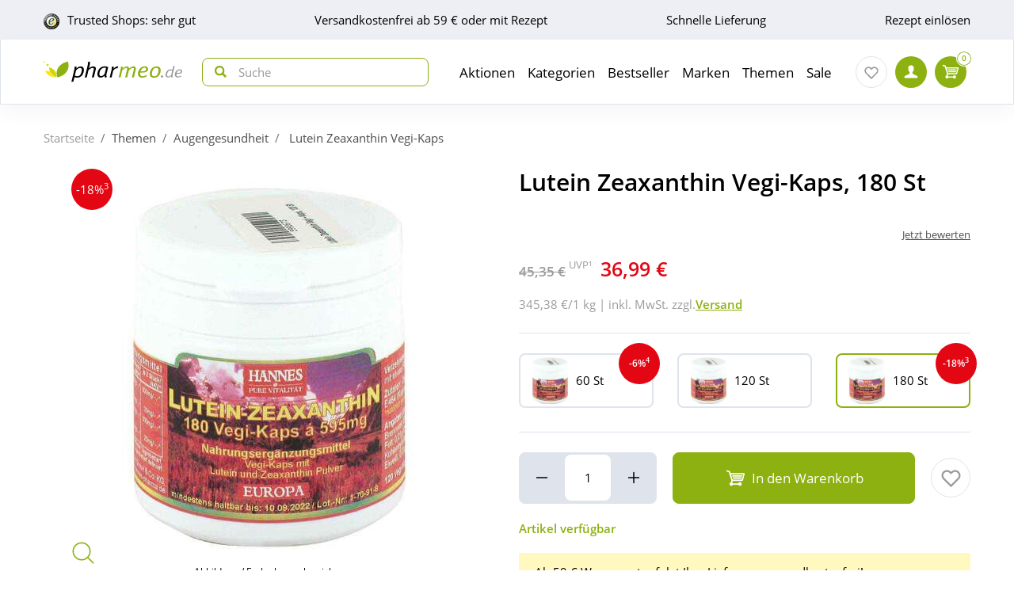

--- FILE ---
content_type: text/html; charset=utf-8
request_url: https://www.pharmeo.de/06922605-lutein-zeaxanthin-vegi-kaps.html
body_size: 27656
content:
<!DOCTYPE html>
<html data-cache="never" lang="de">
<head>
    <meta charset="UTF-8"/>
    <title>Lutein Zeaxanthin Vegi-Kaps 180 St online bei Pharmeo kaufen</title>
    <meta name="description" content="Bestellen Sie Lutein Zeaxanthin Vegi-Kaps schnell &amp; einfach bei Pharmeo Ihrer persönlichen Hausapotheke!"/>
    <meta name="author" content=""/>
    <meta name="robots" content="index, follow"/>
    <meta name="language" content="de"/>
    <meta property="og:title" content="Lutein Zeaxanthin Vegi-Kaps 180 St online bei Pharmeo kaufen">
    <meta property="og:description" content="Bestellen Sie Lutein Zeaxanthin Vegi-Kaps schnell & einfach bei Pharmeo Ihrer persönlichen Hausapotheke!">
    <meta property="og:image" content="https://img.pharmeo.de/738/06922605-lutein-zeaxanthin-vegi-kaps-1.jpg"/>
    <meta property="og:locale" content="de_DE">
    <meta property="og:url" content="https://www.pharmeo.de/06922605-lutein-zeaxanthin-vegi-kaps.html">    <meta name="twitter:card" content="summary">
    <meta name="twitter:site" content="">
    <meta name="geo.region" content="DE-BE"/>
    <meta name="geo.placename" content="Berlin"/>
    <meta name="geo.position" content="52.54601;13.51532"/>
    <meta name="ICBM" content="52.54601, 13.51532"/>
    <meta name="viewport" content="height=device-height,width=device-width,initial-scale=1.0,maximum-scale=1.0"/>
    <meta name="format-detection" content="telephone=no">
    <link rel="dns-prefetch" href="//www.googletagmanager.com">

        <link rel="canonical" href="https://www.pharmeo.de/06922605-lutein-zeaxanthin-vegi-kaps.html" />
    

    <link rel="stylesheet" href="https://www.pharmeo.de/css/pharmeo_de/min/swiper.css?5.3.0009">
    <link rel="stylesheet" href="https://www.pharmeo.de/css/pharmeo_de/min/full-responsive.css?5.3.0009">
        

    <link rel="preload" href="/fonts/open-sans-v18-latin-regular.woff2" as="font" type="font/woff2" crossorigin="anonymous">
    <link rel="preload" href="/fonts/open-sans-v18-latin-600.woff2" as="font" type="font/woff2" crossorigin="anonymous">
    <link rel="preload" href="/fonts/open-sans-v18-latin-700.woff2" as="font" type="font/woff2" crossorigin="anonymous">

    <link rel="icon" href="https://www.pharmeo.de/images/pharmeo_de/resplayout/favicon.ico" type="image/x-icon" />
    <link rel="shortcut icon" href="https://www.pharmeo.de/images/pharmeo_de/resplayout/favicon.ico" type="image/x-icon" />

    <style>

            </style>

            <script type="text/javascript">
            var dataLayer = [];
            var cusid = "-1";             var live_basket = [];             var env_parsetime = 85;             var session = "ReiWbN6i6mnom1F9U7O9ubxKS9VSZS";         </script>
        <!-- Pixel-Header --><!-- START :: GTM Pixel Code  pharmeo_de -->
<script type="text/javascript">
    dataLayer.push( {"lang":"de","CusId":-1,"bx_location":-1,"bx_disabled":0,"bx_time":0,"geotarget_checked":0,"pageType":"productdetail","product":{"id":"2902170","pzn":"06922605","name":"Lutein Zeaxanthin Vegi-Kaps","manufacturer":"Hannes Pharma Nutricon GmbH & Co. KG","manufacturerid":"5766","saleprice":"36.99","netPrice":34.57,"availibility":"2","tax":"7.00","brand":"Hannes"},"customer":{"CusId":-1},"products":[{"name":"Lutein Zeaxanthin Vegi-Kaps","gtin":"4260147322564","pzn":"06922605","price_b":"36.99","category":[22020,15327,15336,22021]}],"basket":[],"breadcrump":["Themen","Augengesundheit"]});
</script>
<script type="text/javascript">(function(w,d,s,l,i){w[l]=w[l]||[];w[l].push({'gtm.start':new Date().getTime(),event:'gtm.js'});var f=d.getElementsByTagName(s)[0],j=d.createElement(s),dl=l!='dataLayer'?'&l='+l:'';j.async=true;j.src='https://tmsst.pharmeo.de/gtm.js?id='+i+dl;f.parentNode.insertBefore(j,f);})(window,document,'script','dataLayer','GTM-5GNVZ2M');</script>
<!-- Eof GTM dataLayer --><!-- Eof Pixel-Header -->
        <!-- extra JS-Files head -->
        
        <!-- Eof extra JS-Files head -->

    
</head>
    <body itemscope itemtype="http://schema.org/WebPage" data-langused="">

    <div class="page-wrapper">
        <div class="backdrop"></div>

         <!-- cacheheader --><div class="header">
    <header class="header-wrapper" id="page-header">
        <!-- USP bar -->
        <div class="usp-bar usp-bar d-none d-lg-block" id="page-usp-bar">             <div class="container-fluid">
                <div class="row">
                    <div class="col-12">
                        <form class="d-flex align-items-center justify-content-between">
                                                        <div class="d-flex align-items-center _js_link64_external"
                                 data-base64="aHR0cHM6Ly93d3cudHJ1c3RlZHNob3BzLmNvbS9iZXdlcnR1bmcvaW5mb19YMTcyNTM1NDc1QTE5MDIzRDI1NzA5MDI5RDZBMjE5QTAuaHRtbA==">
                                <picture>
                                    <source media="(min-width: 992px)"
                                            srcset="https://cdn-img.pharmeo.de/resplayout/img_footer-trust-icon-01.png">
                                    <source srcset="/images/clearpix.gif">
                                    <img class="img-fluid trust-logo mr-2"
                                         src="https://cdn-img.pharmeo.de/resplayout/img_footer-trust-icon-01.png"
                                         alt="Trusted Shops Logo">
                                </picture>
                                <div>Trusted Shops: sehr gut</div>
                            </div>
                                                        <div class="_js_link64" data-base64="L2ZhcS92ZXJzYW5kLXVuZC1saWVmZXJ1bmcvd2llLWhvY2gtc2luZC1kaWUtdmVyc2FuZGtvc3Rlbi8=" >
                                Versandkostenfrei ab 59 € oder mit Rezept</div>
                            <div class="_js_link64" data-base64="L2ZhcS92ZXJzYW5kLXVuZC1saWVmZXJ1bmcv">Schnelle Lieferung</div>
                                                            <div class="_js_link64" data-base64="L2ZhcS9yZXplcHRlL2ZyZWl1bXNjaGxhZy1oZXJ1bnRlcmxhZGVuLw==">
                                    Rezept einlösen
                                </div>                        </form>
                    </div>
                </div>
            </div>
        </div>

        <div class="navbar navbar-expand-lg navbar-main px-lg-0">
            <div class="container-fluid">
                <button class="navbar-toggler js-toggle-off-canvas" type="button">
                    <span class="icon off-canvas-open">
                        <svg width="24" height="24" viewBox="0 0 100 100"><use xlink:href="https://www.pharmeo.de/images/pharmeo_de/resplayout/symbol.svg#menu" /></svg>
                    </span>
                    <span class="icon off-canvas-close">
                        <svg width="24" height="24" viewBox="0 0 100 100"><use xlink:href="https://www.pharmeo.de/images/pharmeo_de/resplayout/symbol.svg#newschliessen_icon" /></svg>
                    </span>
                </button>
                <a class="navbar-brand" href="https://www.pharmeo.de/" title="Zur Startseite">
                    <img alt="Logo" class="header-logo img-fluid"
                         height="27" width="175" src="https://www.pharmeo.de/images/pharmeo_de/resplayout/img_logo-no-claim.svg">
                </a>

                <form class="header-searchform form-inline" action="/suche/" name="suchformular" method="get">
                    <div class="input-group">
                        <div class="input-group-prepend">
                            <button id="_testsuche" class="header-searchform__btn" aria-label="nach Begriff Suchen">
                                <span class="icon">
                                    <svg id="header-search-button-svg" width="15" height="15" viewBox="0 0 100 100">
                                        <use xlink:href="https://www.pharmeo.de/images/pharmeo_de/resplayout/symbol.svg#search"></use>
                                    </svg>
                                </span>
                            </button>
                        </div>
                        <input class="form-control"
                               name="q" id="q"
                               type="search" placeholder="Suche"
                               autocomplete="off" aria-label="Search"
                        >
                    </div>
                </form>

                <nav class="header-nav">
    <div class="header-nav__content header-nav__content-lvl-1">
        <ul>
            <!-- LEVEL 1 -->


        
    <li>
        

    

    <a
            data-level="1"
            href="/aktionen/"                            data-target="#header-nav__content-307"
                aria-expanded="false" role="button"
                aria-controls="header-nav__content-307"
                        aria-haspopup="menu"                                    title="Aktionen"            class="header-nav__link "
                >
        Aktionen
    </a>

                    <div id="header-nav__content-307"
                 class="header-nav__content header-nav__content-lvl-2 ">

                                    <ul>
                                                <!-- LEVEL 2 -->

    <li class="d-lg-none">
        <span class="header-nav__link header-nav__back-link" role="button">zurück</span>
    </li>
    <li>
        

        

    <span
            data-level="2"
                                                            data-nav-fake-link            title="Aktionen"            class="header-nav__link header-nav__lvl-headline"
                            tabindex="0"
                data-base64="L2FrdGlvbmVuLw=="
                >
        Übersicht Aktionen
    </span>
    </li>

                    
    <li>
        

    

    <a
            data-level="2"
            href="/aktionen/neuheiten/"                                                            title="Neue Produkte im Sortiment"            class="header-nav__link "
                >
        Neuheiten
    </a>

            </li>
                    
    <li>
        

    

    <a
            data-level="2"
            href="/aktionen/schnaeppchen/"                                                            title="Zum Schnäppchenmarkt"            class="header-nav__link "
                >
        Schnäppchen
    </a>

            </li>
                    
    <li>
        

        

    <span
            data-level="2"
                                                            data-nav-fake-link            title="Gratisbeigaben zum Produkt"            class="header-nav__link "
                            tabindex="0"
                data-base64="L2FrdGlvbmVuL2dyYXRpcy1kYXp1Lw=="
                >
        Gratis dazu
    </span>

            </li>
                    
    <li>
        

    

    <a
            data-level="2"
            href="/aktionen/sparsets/"                                                            title="Im Set günstiger"            class="header-nav__link "
                >
        Sparsets
    </a>

            </li>
                    
    <li>
        

        

    <span
            data-level="2"
                                                            data-nav-fake-link            title="Aktuelle Aktionscodes"            class="header-nav__link "
                            tabindex="0"
                data-base64="L2FrdGlvbmVuL2FrdHVlbGxlLWFrdGlvbnNjb2Rlcy8="
                >
        Aktuelle Aktionscodes
    </span>

            </li>





                    </ul>
                
                
            </div>
            </li>
        
    <li>
        

    

    <a
            data-level="1"
            href="/kategorien/"                            data-target="#header-nav__content-182"
                aria-expanded="false" role="button"
                aria-controls="header-nav__content-182"
                        aria-haspopup="menu"                                    title="Übersicht Produktsortiment"            class="header-nav__link "
                >
        Kategorien
    </a>

                    <div id="header-nav__content-182"
                 class="header-nav__content header-nav__content-lvl-2 ">

                                    <ul>
                                                <!-- LEVEL 2 -->

    <li class="d-lg-none">
        <span class="header-nav__link header-nav__back-link" role="button">zurück</span>
    </li>
    <li>
        

        

    <span
            data-level="2"
                                                            data-nav-fake-link            title="Kategorien"            class="header-nav__link header-nav__lvl-headline"
                            tabindex="0"
                data-base64="L2thdGVnb3JpZW4v"
                >
        Übersicht Kategorien
    </span>
    </li>

                    
    <li>
        

    

    <a
            data-level="2"
            href="/arzneimittel/"                            data-target="#header-nav__content-184"
                aria-expanded="false" role="button"
                aria-controls="header-nav__content-184"
                        aria-haspopup="menu"                                    title="Arzneimittel"            class="header-nav__link "
                >
        Arzneimittel
    </a>

                    <div id="header-nav__content-184"
                 class="header-nav__content header-nav__content-lvl-3 ">

                                    <ul>
                                                <!-- LEVEL 3 -->

    <li class="d-lg-none">
        <span class="header-nav__link header-nav__back-link" role="button">zurück</span>
    </li>
    <li>
        

        

    <span
            data-level="3"
                                                            data-nav-fake-link            title="Arzneimittel"            class="header-nav__link header-nav__lvl-headline"
                            tabindex="0"
                data-base64="L2Fyem5laW1pdHRlbC8="
                >
        Übersicht Arzneimittel
    </span>
    </li>

                    
    <li>
        

    

    <a
            data-level="3"
            href="/arzneimittel/antiallergikum/"                                                            title="Antiallergikum"            class="header-nav__link "
                >
        Antiallergikum
    </a>

            </li>
                    
    <li>
        

    

    <a
            data-level="3"
            href="/arzneimittel/haut/"                                                            title="Arzneimittel für die Haut"            class="header-nav__link "
                >
        Arzneimittel für die Haut
    </a>

            </li>
                    
    <li>
        

    

    <a
            data-level="3"
            href="/arzneimittel/herz-kreislauf-venen/"                                                            title="Arzneimittel für Herz, Kreislauf &amp; Venen"            class="header-nav__link "
                >
        Arzneimittel für Herz, Kreislauf & Venen
    </a>

            </li>
                    
    <li>
        

    

    <a
            data-level="3"
            href="/arzneimittel/augentropfen/"                                                            title="Augentropfen"            class="header-nav__link "
                >
        Augentropfen
    </a>

            </li>
                    
    <li>
        

    

    <a
            data-level="3"
            href="/arzneimittel/erkaeltung/"                                                            title="Erkältungsmittel"            class="header-nav__link "
                >
        Erkältungsmittel
    </a>

            </li>
                    
    <li>
        

    

    <a
            data-level="3"
            href="/arzneimittel/haare-naegel/"                                                            title="Haare &amp; Nägel"            class="header-nav__link "
                >
        Haare & Nägel
    </a>

            </li>
                    
    <li>
        

    

    <a
            data-level="3"
            href="/arzneimittel/hyaluronspritzen/"                                                            title="Hyaluronspritzen"            class="header-nav__link "
                >
        Hyaluronspritzen
    </a>

            </li>
                    
    <li>
        

    

    <a
            data-level="3"
            href="/arzneimittel/kinder-saeuglinge/"                                                            title="Kinder &amp; Säuglinge"            class="header-nav__link "
                >
        Kinder & Säuglinge
    </a>

            </li>
                    
    <li>
        

    

    <a
            data-level="3"
            href="/arzneimittel/leber-galle/"                                                            title="Leber Medikamente"            class="header-nav__link "
                >
        Leber Medikamente
    </a>

            </li>
                    
    <li>
        

    

    <a
            data-level="3"
            href="/arzneimittel/lokalanaesthetika/"                                                            title="Lokalanästhetika"            class="header-nav__link "
                >
        Lokalanästhetika
    </a>

            </li>
                    
    <li>
        

    

    <a
            data-level="3"
            href="/arzneimittel/magen-darm/"                                                            title="Magen-Darm-Medikamente"            class="header-nav__link "
                >
        Magen-Darm-Medikamente
    </a>

            </li>
                    
    <li>
        

    

    <a
            data-level="3"
            href="/arzneimittel/mund-rachen/"                                                            title="Mund &amp; Rachen"            class="header-nav__link "
                >
        Mund & Rachen
    </a>

            </li>
                    
    <li>
        

    

    <a
            data-level="3"
            href="/arzneimittel/nasenspray/"                                                            title="Nasenspray"            class="header-nav__link "
                >
        Nasenspray
    </a>

            </li>
                    
    <li>
        

    

    <a
            data-level="3"
            href="/arzneimittel/niere-blase-prostata/"                                                            title="Niere, Blase &amp; Prostata"            class="header-nav__link "
                >
        Niere, Blase & Prostata
    </a>

            </li>
                    
    <li>
        

    

    <a
            data-level="3"
            href="/arzneimittel/ohrentropfen/"                                                            title="Ohrentropfen"            class="header-nav__link "
                >
        Ohrentropfen
    </a>

            </li>
                    
    <li>
        

    

    <a
            data-level="3"
            href="/arzneimittel/pms-behandeln/"                                                            title="PMS behandeln"            class="header-nav__link "
                >
        PMS behandeln
    </a>

            </li>
                    
    <li>
        

    

    <a
            data-level="3"
            href="/arzneimittel/raucherentwoehnung/"                                                            title="Raucherentwöhnung Medikamente"            class="header-nav__link "
                >
        Raucherentwöhnung Medikamente
    </a>

            </li>
                    
    <li>
        

    

    <a
            data-level="3"
            href="/arzneimittel/reiseapotheke/"                                                            title="Reiseapotheke"            class="header-nav__link "
                >
        Reiseapotheke
    </a>

            </li>
                    
    <li>
        

    

    <a
            data-level="3"
            href="/arzneimittel/rheuma-muskeln/"                                                            title="Rheuma &amp; Muskeln"            class="header-nav__link "
                >
        Rheuma & Muskeln
    </a>

            </li>
                    
    <li>
        

    

    <a
            data-level="3"
            href="/arzneimittel/schlaf-nerven/"                                                            title="Schlaf &amp; Nerven"            class="header-nav__link "
                >
        Schlaf & Nerven
    </a>

            </li>
                    
    <li>
        

    

    <a
            data-level="3"
            href="/arzneimittel/schmerztabletten/"                                                            title="Schmerztabletten"            class="header-nav__link "
                >
        Schmerztabletten
    </a>

            </li>
                    
    <li>
        

    

    <a
            data-level="3"
            href="/arzneimittel/vitamin-einnahme/"                                                            title="Vitamine &amp; Mineralstoffe"            class="header-nav__link "
                >
        Vitamine & Mineralstoffe
    </a>

            </li>
                    
    <li>
        

    

    <a
            data-level="3"
            href="/arzneimittel/wechseljahre/"                                                            title="Wechseljahre Medikamente"            class="header-nav__link "
                >
        Wechseljahre Medikamente
    </a>

            </li>





                    </ul>
                
                
            </div>
            </li>
                    
    <li>
        

    

    <a
            data-level="2"
            href="/bio-genuss/"                            data-target="#header-nav__content-329"
                aria-expanded="false" role="button"
                aria-controls="header-nav__content-329"
                        aria-haspopup="menu"                                    title="Bio &amp; Genuss"            class="header-nav__link "
                >
        Bio &amp; Genuss
    </a>

                    <div id="header-nav__content-329"
                 class="header-nav__content header-nav__content-lvl-3 ">

                                    <ul>
                                                <!-- LEVEL 3 -->

    <li class="d-lg-none">
        <span class="header-nav__link header-nav__back-link" role="button">zurück</span>
    </li>
    <li>
        

        

    <span
            data-level="3"
                                                            data-nav-fake-link            title="Bio &amp;amp; Genuss"            class="header-nav__link header-nav__lvl-headline"
                            tabindex="0"
                data-base64="L2Jpby1nZW51c3Mv"
                >
        Übersicht Bio &amp; Genuss
    </span>
    </li>

                    
    <li>
        

    

    <a
            data-level="3"
            href="/bio-genuss/ayurveda-produkte/"                                                            title="Ayurveda-Produkte"            class="header-nav__link "
                >
        Ayurveda-Produkte
    </a>

            </li>
                    
    <li>
        

    

    <a
            data-level="3"
            href="/bio-genuss/bewusste-ernaehrung/"                                                            title="Bewusste Ernährung"            class="header-nav__link "
                >
        Bewusste Ernährung
    </a>

            </li>
                    
    <li>
        

    

    <a
            data-level="3"
            href="/bio-genuss/bio-produkte/"                                                            title="Bio-Produkte"            class="header-nav__link "
                >
        Bio-Produkte
    </a>

            </li>
                    
    <li>
        

    

    <a
            data-level="3"
            href="/bio-genuss/genuessliches/"                                                            title="Genüssliches"            class="header-nav__link "
                >
        Genüssliches
    </a>

            </li>
                    
    <li>
        

    

    <a
            data-level="3"
            href="/bio-genuss/saefte/"                                                            title="Säfte"            class="header-nav__link "
                >
        Säfte
    </a>

            </li>
                    
    <li>
        

    

    <a
            data-level="3"
            href="/bio-genuss/suesses/"                                                            title="Süßes"            class="header-nav__link "
                >
        Süßes
    </a>

            </li>
                    
    <li>
        

    

    <a
            data-level="3"
            href="/bio-genuss/tee/"                                                            title="Tee"            class="header-nav__link "
                >
        Tee
    </a>

            </li>
                    
    <li>
        

    

    <a
            data-level="3"
            href="/bio-genuss/zuckerersatz/"                                                            title="Zuckerersatz"            class="header-nav__link "
                >
        Zuckerersatz
    </a>

            </li>





                    </ul>
                
                
            </div>
            </li>
                    
    <li>
        

    

    <a
            data-level="2"
            href="/diabetes/"                            data-target="#header-nav__content-330"
                aria-expanded="false" role="button"
                aria-controls="header-nav__content-330"
                        aria-haspopup="menu"                                    title="Diabetes"            class="header-nav__link "
                >
        Diabetes
    </a>

                    <div id="header-nav__content-330"
                 class="header-nav__content header-nav__content-lvl-3 ">

                                    <ul>
                                                <!-- LEVEL 3 -->

    <li class="d-lg-none">
        <span class="header-nav__link header-nav__back-link" role="button">zurück</span>
    </li>
    <li>
        

        

    <span
            data-level="3"
                                                            data-nav-fake-link            title="Diabetes"            class="header-nav__link header-nav__lvl-headline"
                            tabindex="0"
                data-base64="L2RpYWJldGVzLw=="
                >
        Übersicht Diabetes
    </span>
    </li>

                    
    <li>
        

    

    <a
            data-level="3"
            href="/diabetes/arzneimittel-fuer-diabetiker/"                                                            title="Arzneimittel"            class="header-nav__link "
                >
        Arzneimittel
    </a>

            </li>
                    
    <li>
        

    

    <a
            data-level="3"
            href="/diabetes/blutzuckermessgeraet/"                                                            title="Blutzuckermessgerät"            class="header-nav__link "
                >
        Blutzuckermessgerät
    </a>

            </li>
                    
    <li>
        

    

    <a
            data-level="3"
            href="/diabetes/ernaehrung/"                                                            title="Ernährung"            class="header-nav__link "
                >
        Ernährung
    </a>

            </li>
                    
    <li>
        

    

    <a
            data-level="3"
            href="/diabetes/hautpflege/"                                                            title="Hautpflege"            class="header-nav__link "
                >
        Hautpflege
    </a>

            </li>
                    
    <li>
        

    

    <a
            data-level="3"
            href="/diabetes/insulinpens/"                                                            title="Insulinpens"            class="header-nav__link "
                >
        Insulinpens
    </a>

            </li>
                    
    <li>
        

    

    <a
            data-level="3"
            href="/diabetes/kontrollloesungen/"                                                            title="Kontrolllösungen"            class="header-nav__link "
                >
        Kontrolllösungen
    </a>

            </li>
                    
    <li>
        

    

    <a
            data-level="3"
            href="/diabetes/lanzetten-stechhilfen/"                                                            title="Lanzetten &amp; Stechhilfen"            class="header-nav__link "
                >
        Lanzetten & Stechhilfen
    </a>

            </li>
                    
    <li>
        

    

    <a
            data-level="3"
            href="/diabetes/teststreifen/"                                                            title="Teststreifen"            class="header-nav__link "
                >
        Teststreifen
    </a>

            </li>
                    
    <li>
        

    

    <a
            data-level="3"
            href="/diabetes/urinteststreifen/"                                                            title="Urinteststreifen"            class="header-nav__link "
                >
        Urinteststreifen
    </a>

            </li>
                    
    <li>
        

    

    <a
            data-level="3"
            href="/diabetes/zubehoer/"                                                            title="Zubehör"            class="header-nav__link "
                >
        Zubehör
    </a>

            </li>





                    </ul>
                
                
            </div>
            </li>
                    
    <li>
        

    

    <a
            data-level="2"
            href="/koerperpflege-kosmetik/"                            data-target="#header-nav__content-331"
                aria-expanded="false" role="button"
                aria-controls="header-nav__content-331"
                        aria-haspopup="menu"                                    title="Körperpflege &amp; Kosmetik"            class="header-nav__link "
                >
        Körperpflege &amp; Kosmetik
    </a>

                    <div id="header-nav__content-331"
                 class="header-nav__content header-nav__content-lvl-3 ">

                                    <ul>
                                                <!-- LEVEL 3 -->

    <li class="d-lg-none">
        <span class="header-nav__link header-nav__back-link" role="button">zurück</span>
    </li>
    <li>
        

        

    <span
            data-level="3"
                                                            data-nav-fake-link            title="Körperpflege &amp;amp; Kosmetik"            class="header-nav__link header-nav__lvl-headline"
                            tabindex="0"
                data-base64="L2tvZXJwZXJwZmxlZ2Uta29zbWV0aWsv"
                >
        Übersicht Körperpflege &amp; Kosmetik
    </span>
    </li>

                    
    <li>
        

    

    <a
            data-level="3"
            href="/koerperpflege-kosmetik/dekollete/"                                                            title="Dekolleté"            class="header-nav__link "
                >
        Dekolleté
    </a>

            </li>
                    
    <li>
        

    

    <a
            data-level="3"
            href="/koerperpflege-kosmetik/drogeriebedarf/"                                                            title="Drogeriebedarf"            class="header-nav__link "
                >
        Drogeriebedarf
    </a>

            </li>
                    
    <li>
        

    

    <a
            data-level="3"
            href="/koerperpflege-kosmetik/fuer-kinder/"                                                            title="Für Kinder"            class="header-nav__link "
                >
        Für Kinder
    </a>

            </li>
                    
    <li>
        

    

    <a
            data-level="3"
            href="/koerperpflege-kosmetik/fuesse/"                                                            title="Füße"            class="header-nav__link "
                >
        Füße
    </a>

            </li>
                    
    <li>
        

    

    <a
            data-level="3"
            href="/koerperpflege-kosmetik/gesicht/"                                                            title="Gesichtspflege"            class="header-nav__link "
                >
        Gesichtspflege
    </a>

            </li>
                    
    <li>
        

    

    <a
            data-level="3"
            href="/koerperpflege-kosmetik/haare/"                                                            title="Haare"            class="header-nav__link "
                >
        Haare
    </a>

            </li>
                    
    <li>
        

    

    <a
            data-level="3"
            href="/koerperpflege-kosmetik/haende/"                                                            title="Hände"            class="header-nav__link "
                >
        Hände
    </a>

            </li>
                    
    <li>
        

    

    <a
            data-level="3"
            href="/koerperpflege-kosmetik/kontaktlinsen-pflege/"                                                            title="Kontaktlinsen Pflege"            class="header-nav__link "
                >
        Kontaktlinsen Pflege
    </a>

            </li>
                    
    <li>
        

    

    <a
            data-level="3"
            href="/koerperpflege-kosmetik/koerper/"                                                            title="Körper"            class="header-nav__link "
                >
        Körper
    </a>

            </li>
                    
    <li>
        

    

    <a
            data-level="3"
            href="/koerperpflege-kosmetik/make-up/"                                                            title="Make up"            class="header-nav__link "
                >
        Make up
    </a>

            </li>
                    
    <li>
        

    

    <a
            data-level="3"
            href="/koerperpflege-kosmetik/maenner/"                                                            title="Männer"            class="header-nav__link "
                >
        Männer
    </a>

            </li>
                    
    <li>
        

    

    <a
            data-level="3"
            href="/koerperpflege-kosmetik/naturkosmetik/"                                                            title="Naturkosmetik"            class="header-nav__link "
                >
        Naturkosmetik
    </a>

            </li>
                    
    <li>
        

    

    <a
            data-level="3"
            href="/koerperpflege-kosmetik/sonnencreme/"                                                            title="Sonnencreme"            class="header-nav__link "
                >
        Sonnencreme
    </a>

            </li>
                    
    <li>
        

    

    <a
            data-level="3"
            href="/koerperpflege-kosmetik/tattoo-creme/"                                                            title="Tattoo Creme"            class="header-nav__link "
                >
        Tattoo Creme
    </a>

            </li>
                    
    <li>
        

    

    <a
            data-level="3"
            href="/koerperpflege-kosmetik/zahn-mundpflege/"                                                            title="Zahn- &amp; Mundpflege"            class="header-nav__link "
                >
        Zahn- & Mundpflege
    </a>

            </li>





                    </ul>
                
                
            </div>
            </li>
                    
    <li>
        

    

    <a
            data-level="2"
            href="/liebe-erotik/"                            data-target="#header-nav__content-341"
                aria-expanded="false" role="button"
                aria-controls="header-nav__content-341"
                        aria-haspopup="menu"                                    title="Liebe &amp; Erotik"            class="header-nav__link "
                >
        Liebe &amp; Erotik
    </a>

                    <div id="header-nav__content-341"
                 class="header-nav__content header-nav__content-lvl-3 ">

                                    <ul>
                                                <!-- LEVEL 3 -->

    <li class="d-lg-none">
        <span class="header-nav__link header-nav__back-link" role="button">zurück</span>
    </li>
    <li>
        

        

    <span
            data-level="3"
                                                            data-nav-fake-link            title="Liebe &amp;amp; Erotik"            class="header-nav__link header-nav__lvl-headline"
                            tabindex="0"
                data-base64="L2xpZWJlLWVyb3Rpay8="
                >
        Übersicht Liebe &amp; Erotik
    </span>
    </li>

                    
    <li>
        

    

    <a
            data-level="3"
            href="/liebe-erotik/gleitmittel/"                                                            title="Gleitmittel"            class="header-nav__link "
                >
        Gleitmittel
    </a>

            </li>
                    
    <li>
        

    

    <a
            data-level="3"
            href="/liebe-erotik/kondome/"                                                            title="Kondome"            class="header-nav__link "
                >
        Kondome
    </a>

            </li>
                    
    <li>
        

    

    <a
            data-level="3"
            href="/liebe-erotik/natuerliche-verhuetung/"                                                            title="natürliche Verhütung"            class="header-nav__link "
                >
        natürliche Verhütung
    </a>

            </li>
                    
    <li>
        

    

    <a
            data-level="3"
            href="/liebe-erotik/potenzstoerungen/"                                                            title="Potenzstörungen"            class="header-nav__link "
                >
        Potenzstörungen
    </a>

            </li>
                    
    <li>
        

    

    <a
            data-level="3"
            href="/liebe-erotik/vaginalkugeln/"                                                            title="Vaginalkugeln"            class="header-nav__link "
                >
        Vaginalkugeln
    </a>

            </li>
                    
    <li>
        

    

    <a
            data-level="3"
            href="/liebe-erotik/vibratoren-toys/"                                                            title="Vibratoren und Toys"            class="header-nav__link "
                >
        Vibratoren und Toys
    </a>

            </li>





                    </ul>
                
                
            </div>
            </li>
                    
    <li>
        

    

    <a
            data-level="2"
            href="/mutter-kind/"                            data-target="#header-nav__content-340"
                aria-expanded="false" role="button"
                aria-controls="header-nav__content-340"
                        aria-haspopup="menu"                                    title="Mutter &amp; Kind"            class="header-nav__link "
                >
        Mutter &amp; Kind
    </a>

                    <div id="header-nav__content-340"
                 class="header-nav__content header-nav__content-lvl-3 ">

                                    <ul>
                                                <!-- LEVEL 3 -->

    <li class="d-lg-none">
        <span class="header-nav__link header-nav__back-link" role="button">zurück</span>
    </li>
    <li>
        

        

    <span
            data-level="3"
                                                            data-nav-fake-link            title="Mutter &amp;amp; Kind"            class="header-nav__link header-nav__lvl-headline"
                            tabindex="0"
                data-base64="L211dHRlci1raW5kLw=="
                >
        Übersicht Mutter &amp; Kind
    </span>
    </li>

                    
    <li>
        

    

    <a
            data-level="3"
            href="/mutter-kind/babynahrung/"                                                            title="Babynahrung"            class="header-nav__link "
                >
        Babynahrung
    </a>

            </li>
                    
    <li>
        

    

    <a
            data-level="3"
            href="/mutter-kind/babypflege/"                                                            title="Babypflege"            class="header-nav__link "
                >
        Babypflege
    </a>

            </li>
                    
    <li>
        

    

    <a
            data-level="3"
            href="/mutter-kind/beckenbodentraining/"                                                            title="Beckenbodentraining"            class="header-nav__link "
                >
        Beckenbodentraining
    </a>

            </li>
                    
    <li>
        

    

    <a
            data-level="3"
            href="/mutter-kind/schnuller-flaschen/"                                                            title="Schnuller, Flaschen &amp; Co."            class="header-nav__link "
                >
        Schnuller, Flaschen & Co.
    </a>

            </li>
                    
    <li>
        

    

    <a
            data-level="3"
            href="/mutter-kind/schwangerschaft/"                                                            title="Schwangerschaft"            class="header-nav__link "
                >
        Schwangerschaft
    </a>

            </li>
                    
    <li>
        

    

    <a
            data-level="3"
            href="/mutter-kind/stillzubehoer/"                                                            title="Stillzubehör"            class="header-nav__link "
                >
        Stillzubehör
    </a>

            </li>
                    
    <li>
        

    

    <a
            data-level="3"
            href="/mutter-kind/stofftiere/"                                                            title="Stofftiere &amp; Wärme"            class="header-nav__link "
                >
        Stofftiere & Wärme
    </a>

            </li>
                    
    <li>
        

    

    <a
            data-level="3"
            href="/mutter-kind/windeln-zubehoer/"                                                            title="Windeln &amp; Zubehör"            class="header-nav__link "
                >
        Windeln & Zubehör
    </a>

            </li>





                    </ul>
                
                
            </div>
            </li>
                    
    <li>
        

    

    <a
            data-level="2"
            href="/nahrungsergaenzung/"                            data-target="#header-nav__content-342"
                aria-expanded="false" role="button"
                aria-controls="header-nav__content-342"
                        aria-haspopup="menu"                                    title="Nahrungsergänzung"            class="header-nav__link "
                >
        Nahrungsergänzung
    </a>

                    <div id="header-nav__content-342"
                 class="header-nav__content header-nav__content-lvl-3 ">

                                    <ul>
                                                <!-- LEVEL 3 -->

    <li class="d-lg-none">
        <span class="header-nav__link header-nav__back-link" role="button">zurück</span>
    </li>
    <li>
        

        

    <span
            data-level="3"
                                                            data-nav-fake-link            title="Nahrungsergänzung"            class="header-nav__link header-nav__lvl-headline"
                            tabindex="0"
                data-base64="L25haHJ1bmdzZXJnYWVuenVuZy8="
                >
        Übersicht Nahrungsergänzung
    </span>
    </li>

                    
    <li>
        

    

    <a
            data-level="3"
            href="/nahrungsergaenzung/antioxidantien/"                                                            title="Antioxidantien"            class="header-nav__link "
                >
        Antioxidantien
    </a>

            </li>
                    
    <li>
        

    

    <a
            data-level="3"
            href="/nahrungsergaenzung/augen/"                                                            title="Augen"            class="header-nav__link "
                >
        Augen
    </a>

            </li>
                    
    <li>
        

    

    <a
            data-level="3"
            href="/nahrungsergaenzung/bakterienkulturen/"                                                            title="Bakterienkulturen"            class="header-nav__link "
                >
        Bakterienkulturen
    </a>

            </li>
                    
    <li>
        

    

    <a
            data-level="3"
            href="/nahrungsergaenzung/cbd-oel/"                                                            title="CBD-Öl"            class="header-nav__link "
                >
        CBD-Öl
    </a>

            </li>
                    
    <li>
        

    

    <a
            data-level="3"
            href="/nahrungsergaenzung/diabetiker/"                                                            title="Diabetiker"            class="header-nav__link "
                >
        Diabetiker
    </a>

            </li>
                    
    <li>
        

    

    <a
            data-level="3"
            href="/nahrungsergaenzung/frauen/"                                                            title="Frauen"            class="header-nav__link "
                >
        Frauen
    </a>

            </li>
                    
    <li>
        

    

    <a
            data-level="3"
            href="/nahrungsergaenzung/gewichtsreduktion-diaet/"                                                            title="Gewichtsreduktion &amp; Diät"            class="header-nav__link "
                >
        Gewichtsreduktion & Diät
    </a>

            </li>
                    
    <li>
        

    

    <a
            data-level="3"
            href="/nahrungsergaenzung/hals-und-rachen/"                                                            title="Hals &amp; Rachen"            class="header-nav__link "
                >
        Hals & Rachen
    </a>

            </li>
                    
    <li>
        

    

    <a
            data-level="3"
            href="/nahrungsergaenzung/haut-haare-naegel/"                                                            title="Haut, Haare &amp; Nägel"            class="header-nav__link "
                >
        Haut, Haare & Nägel
    </a>

            </li>
                    
    <li>
        

    

    <a
            data-level="3"
            href="/nahrungsergaenzung/herz-kreislauf/"                                                            title="Herz &amp; Kreislauf"            class="header-nav__link "
                >
        Herz & Kreislauf
    </a>

            </li>
                    
    <li>
        

    

    <a
            data-level="3"
            href="/nahrungsergaenzung/hirnleistung-und-nerven/"                                                            title="Hirnleistung &amp; Nerven"            class="header-nav__link "
                >
        Hirnleistung & Nerven
    </a>

            </li>
                    
    <li>
        

    

    <a
            data-level="3"
            href="/nahrungsergaenzung/immunsystem/"                                                            title="Immunsystem"            class="header-nav__link "
                >
        Immunsystem
    </a>

            </li>
                    
    <li>
        

    

    <a
            data-level="3"
            href="/nahrungsergaenzung/kinder/"                                                            title="Kinder"            class="header-nav__link "
                >
        Kinder
    </a>

            </li>
                    
    <li>
        

    

    <a
            data-level="3"
            href="/nahrungsergaenzung/kurkuma-kapseln/"                                                            title="Kurkuma Kapseln"            class="header-nav__link "
                >
        Kurkuma Kapseln
    </a>

            </li>
                    
    <li>
        

    

    <a
            data-level="3"
            href="/nahrungsergaenzung/leber/"                                                            title="Leber"            class="header-nav__link "
                >
        Leber
    </a>

            </li>
                    
    <li>
        

    

    <a
            data-level="3"
            href="/nahrungsergaenzung/magen-und-darm/"                                                            title="Magen &amp; Darm"            class="header-nav__link "
                >
        Magen & Darm
    </a>

            </li>
                    
    <li>
        

    

    <a
            data-level="3"
            href="/nahrungsergaenzung/maenner/"                                                            title="Männer"            class="header-nav__link "
                >
        Männer
    </a>

            </li>
                    
    <li>
        

    

    <a
            data-level="3"
            href="/nahrungsergaenzung/melatonin/"                                                            title="Melatonin"            class="header-nav__link "
                >
        Melatonin
    </a>

            </li>
                    
    <li>
        

    

    <a
            data-level="3"
            href="/nahrungsergaenzung/mineralstoffe/"                                                            title="Mineralstoffe"            class="header-nav__link "
                >
        Mineralstoffe
    </a>

            </li>
                    
    <li>
        

    

    <a
            data-level="3"
            href="/nahrungsergaenzung/naehrstoffe/"                                                            title="Nährstoffe"            class="header-nav__link "
                >
        Nährstoffe
    </a>

            </li>
                    
    <li>
        

    

    <a
            data-level="3"
            href="/nahrungsergaenzung/saeure-basenhaushalt/"                                                            title="Säure-Basenhaushalt"            class="header-nav__link "
                >
        Säure-Basenhaushalt
    </a>

            </li>
                    
    <li>
        

    

    <a
            data-level="3"
            href="/nahrungsergaenzung/spermidin/"                                                            title="Spermidin"            class="header-nav__link "
                >
        Spermidin
    </a>

            </li>
                    
    <li>
        

    

    <a
            data-level="3"
            href="/nahrungsergaenzung/sportler/"                                                            title="Sportler"            class="header-nav__link "
                >
        Sportler
    </a>

            </li>
                    
    <li>
        

    

    <a
            data-level="3"
            href="/nahrungsergaenzung/vitalitaet/"                                                            title="Vitalität"            class="header-nav__link "
                >
        Vitalität
    </a>

            </li>
                    
    <li>
        

    

    <a
            data-level="3"
            href="/nahrungsergaenzung/vitamine/"                                                            title="Vitamine"            class="header-nav__link "
                >
        Vitamine
    </a>

            </li>





                    </ul>
                
                
            </div>
            </li>
                    
    <li>
        

    

    <a
            data-level="2"
            href="/natur-homoeopathie/"                            data-target="#header-nav__content-343"
                aria-expanded="false" role="button"
                aria-controls="header-nav__content-343"
                        aria-haspopup="menu"                                    title="Natur &amp; Homöopathie"            class="header-nav__link "
                >
        Natur &amp; Homöopathie
    </a>

                    <div id="header-nav__content-343"
                 class="header-nav__content header-nav__content-lvl-3 ">

                                    <ul>
                                                <!-- LEVEL 3 -->

    <li class="d-lg-none">
        <span class="header-nav__link header-nav__back-link" role="button">zurück</span>
    </li>
    <li>
        

        

    <span
            data-level="3"
                                                            data-nav-fake-link            title="Natur &amp;amp; Homöopathie"            class="header-nav__link header-nav__lvl-headline"
                            tabindex="0"
                data-base64="L25hdHVyLWhvbW9lb3BhdGhpZS8="
                >
        Übersicht Natur &amp; Homöopathie
    </span>
    </li>

                    
    <li>
        

    

    <a
            data-level="3"
            href="/natur-homoeopathie/1g-globuli/"                                                            title="1g Globuli"            class="header-nav__link "
                >
        1g Globuli
    </a>

            </li>
                    
    <li>
        

    

    <a
            data-level="3"
            href="/natur-homoeopathie/5g-globuli/"                                                            title="5g Globuli"            class="header-nav__link "
                >
        5g Globuli
    </a>

            </li>
                    
    <li>
        

    

    <a
            data-level="3"
            href="/natur-homoeopathie/anthroposophie/"                                                            title="Anthroposophie"            class="header-nav__link "
                >
        Anthroposophie
    </a>

            </li>
                    
    <li>
        

    

    <a
            data-level="3"
            href="/natur-homoeopathie/aromatherapie/"                                                            title="Aromatherapie"            class="header-nav__link "
                >
        Aromatherapie
    </a>

            </li>
                    
    <li>
        

    

    <a
            data-level="3"
            href="/natur-homoeopathie/bachblueten/"                                                            title="Bachblüten"            class="header-nav__link "
                >
        Bachblüten
    </a>

            </li>
                    
    <li>
        

    

    <a
            data-level="3"
            href="/natur-homoeopathie/baldrian/"                                                            title="Baldrian"            class="header-nav__link "
                >
        Baldrian
    </a>

            </li>
                    
    <li>
        

    

    <a
            data-level="3"
            href="/natur-homoeopathie/einzelmittel/"                                                            title="Einzelmittel"            class="header-nav__link "
                >
        Einzelmittel
    </a>

            </li>
                    
    <li>
        

    

    <a
            data-level="3"
            href="/natur-homoeopathie/flohsamenschalen/"                                                            title="Flohsamenschalen"            class="header-nav__link "
                >
        Flohsamenschalen
    </a>

            </li>
                    
    <li>
        

    

    <a
            data-level="3"
            href="/natur-homoeopathie/gemmo-therapie/"                                                            title="Gemmo Therapie"            class="header-nav__link "
                >
        Gemmo Therapie
    </a>

            </li>
                    
    <li>
        

    

    <a
            data-level="3"
            href="/natur-homoeopathie/globuli-a-z/"                                                            title="Globuli A-Z"            class="header-nav__link "
                >
        Globuli A-Z
    </a>

            </li>
                    
    <li>
        

    

    <a
            data-level="3"
            href="/natur-homoeopathie/homoeopathische-hausapotheken/"                                                            title="Homöopathische Hausapotheken"            class="header-nav__link "
                >
        Homöopathische Hausapotheken
    </a>

            </li>
                    
    <li>
        

    

    <a
            data-level="3"
            href="/natur-homoeopathie/komplexmittel/"                                                            title="Komplexmittel"            class="header-nav__link "
                >
        Komplexmittel
    </a>

            </li>
                    
    <li>
        

    

    <a
            data-level="3"
            href="/natur-homoeopathie/lm-q-potenzen/"                                                            title="LM-Q-Potenzen"            class="header-nav__link "
                >
        LM-Q-Potenzen
    </a>

            </li>
                    
    <li>
        

    

    <a
            data-level="3"
            href="/natur-homoeopathie/misteltherapie/"                                                            title="Mistelpräparate"            class="header-nav__link "
                >
        Mistelpräparate
    </a>

            </li>
                    
    <li>
        

    

    <a
            data-level="3"
            href="/natur-homoeopathie/schuessler-salze/"                                                            title="Schüßler-Salze"            class="header-nav__link "
                >
        Schüßler-Salze
    </a>

            </li>
                    
    <li>
        

    

    <a
            data-level="3"
            href="/natur-homoeopathie/spenglersan/"                                                            title="Spenglersan"            class="header-nav__link "
                >
        Spenglersan
    </a>

            </li>
                    
    <li>
        

    

    <a
            data-level="3"
            href="/natur-homoeopathie/taschen-und-zubehoer/"                                                            title="Taschen &amp; Zubehör"            class="header-nav__link "
                >
        Taschen & Zubehör
    </a>

            </li>
                    
    <li>
        

    

    <a
            data-level="3"
            href="/natur-homoeopathie/urtinkturen-spagyrik/"                                                            title="Urtinkturen-Spagyrik"            class="header-nav__link "
                >
        Urtinkturen-Spagyrik
    </a>

            </li>
                    
    <li>
        

    

    <a
            data-level="3"
            href="/natur-homoeopathie/vitalpilze/"                                                            title="Vitalpilze"            class="header-nav__link "
                >
        Vitalpilze
    </a>

            </li>
                    
    <li>
        

    

    <a
            data-level="3"
            href="/natur-homoeopathie/yamswurzel/"                                                            title="Yamswurzel"            class="header-nav__link "
                >
        Yamswurzel
    </a>

            </li>





                    </ul>
                
                
            </div>
            </li>
                    
    <li>
        

    

    <a
            data-level="2"
            href="/sanitaetshaus/"                            data-target="#header-nav__content-344"
                aria-expanded="false" role="button"
                aria-controls="header-nav__content-344"
                        aria-haspopup="menu"                                    title="Sanitätshaus"            class="header-nav__link "
                >
        Sanitätshaus
    </a>

                    <div id="header-nav__content-344"
                 class="header-nav__content header-nav__content-lvl-3 ">

                                    <ul>
                                                <!-- LEVEL 3 -->

    <li class="d-lg-none">
        <span class="header-nav__link header-nav__back-link" role="button">zurück</span>
    </li>
    <li>
        

        

    <span
            data-level="3"
                                                            data-nav-fake-link            title="Sanitätshaus"            class="header-nav__link header-nav__lvl-headline"
                            tabindex="0"
                data-base64="L3Nhbml0YWV0c2hhdXMv"
                >
        Übersicht Sanitätshaus
    </span>
    </li>

                    
    <li>
        

    

    <a
            data-level="3"
            href="/sanitaetshaus/erste-hilfe/"                                                            title="Erste Hilfe"            class="header-nav__link "
                >
        Erste Hilfe
    </a>

            </li>
                    
    <li>
        

    

    <a
            data-level="3"
            href="/sanitaetshaus/frauenhygiene/"                                                            title="Frauenhygiene"            class="header-nav__link "
                >
        Frauenhygiene
    </a>

            </li>
                    
    <li>
        

    

    <a
            data-level="3"
            href="/sanitaetshaus/handschuhe-mundschutz/"                                                            title="Handschuhe &amp; Mundschutz"            class="header-nav__link "
                >
        Handschuhe & Mundschutz
    </a>

            </li>
                    
    <li>
        

    

    <a
            data-level="3"
            href="/sanitaetshaus/inkontinenz/"                                                            title="Inkontinenz"            class="header-nav__link "
                >
        Inkontinenz
    </a>

            </li>
                    
    <li>
        

    

    <a
            data-level="3"
            href="/sanitaetshaus/medizinische-geraete/"                                                            title="Medizinische Geräte"            class="header-nav__link "
                >
        Medizinische Geräte
    </a>

            </li>
                    
    <li>
        

    

    <a
            data-level="3"
            href="/sanitaetshaus/medizinische-struempfe/"                                                            title="Medizinische Strümpfe"            class="header-nav__link "
                >
        Medizinische Strümpfe
    </a>

            </li>
                    
    <li>
        

    

    <a
            data-level="3"
            href="/sanitaetshaus/medizinische-tests/"                                                            title="Medizinische Tests"            class="header-nav__link "
                >
        Medizinische Tests
    </a>

            </li>
                    
    <li>
        

    

    <a
            data-level="3"
            href="/sanitaetshaus/ohrstoepsel/"                                                            title="Ohrstöpsel"            class="header-nav__link "
                >
        Ohrstöpsel
    </a>

            </li>
                    
    <li>
        

    

    <a
            data-level="3"
            href="/sanitaetshaus/pflaster/"                                                            title="Pflaster"            class="header-nav__link "
                >
        Pflaster
    </a>

            </li>
                    
    <li>
        

    

    <a
            data-level="3"
            href="/sanitaetshaus/pflege-zuhaus/"                                                            title="Pflege Zuhause"            class="header-nav__link "
                >
        Pflege Zuhause
    </a>

            </li>
                    
    <li>
        

    

    <a
            data-level="3"
            href="/sanitaetshaus/spezialschuhe/"                                                            title="Spezialschuhe"            class="header-nav__link "
                >
        Spezialschuhe
    </a>

            </li>
                    
    <li>
        

    

    <a
            data-level="3"
            href="/sanitaetshaus/spritzen-kanuelen/"                                                            title="Spritzen &amp; Kanülen"            class="header-nav__link "
                >
        Spritzen & Kanülen
    </a>

            </li>
                    
    <li>
        

    

    <a
            data-level="3"
            href="/sanitaetshaus/verbandsmaterial/"                                                            title="Verbandsmaterial"            class="header-nav__link "
                >
        Verbandsmaterial
    </a>

            </li>





                    </ul>
                
                
            </div>
            </li>
                    
    <li>
        

    

    <a
            data-level="2"
            href="/sport-fitness/"                            data-target="#header-nav__content-345"
                aria-expanded="false" role="button"
                aria-controls="header-nav__content-345"
                        aria-haspopup="menu"                                    title="Sport &amp; Fitness"            class="header-nav__link "
                >
        Sport &amp; Fitness
    </a>

                    <div id="header-nav__content-345"
                 class="header-nav__content header-nav__content-lvl-3 ">

                                    <ul>
                                                <!-- LEVEL 3 -->

    <li class="d-lg-none">
        <span class="header-nav__link header-nav__back-link" role="button">zurück</span>
    </li>
    <li>
        

        

    <span
            data-level="3"
                                                            data-nav-fake-link            title="Sport &amp;amp; Fitness"            class="header-nav__link header-nav__lvl-headline"
                            tabindex="0"
                data-base64="L3Nwb3J0LWZpdG5lc3Mv"
                >
        Übersicht Sport &amp; Fitness
    </span>
    </li>

                    
    <li>
        

    

    <a
            data-level="3"
            href="/sport-fitness/abnehmmittel/"                                                            title="Abnehmmittel"            class="header-nav__link "
                >
        Abnehmmittel
    </a>

            </li>
                    
    <li>
        

    

    <a
            data-level="3"
            href="/sport-fitness/aufbaupraeparate/"                                                            title="Aufbaupräparate"            class="header-nav__link "
                >
        Aufbaupräparate
    </a>

            </li>
                    
    <li>
        

    

    <a
            data-level="3"
            href="/sport-fitness/bandagen-schienen/"                                                            title="Bandagen &amp; Schienen"            class="header-nav__link "
                >
        Bandagen & Schienen
    </a>

            </li>
                    
    <li>
        

    

    <a
            data-level="3"
            href="/sport-fitness/fitnessgeraete/"                                                            title="Fitnessgeräte"            class="header-nav__link "
                >
        Fitnessgeräte
    </a>

            </li>
                    
    <li>
        

    

    <a
            data-level="3"
            href="/sport-fitness/pflege-massage/"                                                            title="Pflege &amp; Massage"            class="header-nav__link "
                >
        Pflege & Massage
    </a>

            </li>
                    
    <li>
        

    

    <a
            data-level="3"
            href="/sport-fitness/powerdrinks-riegel/"                                                            title="Powerdrinks &amp; Riegel"            class="header-nav__link "
                >
        Powerdrinks & Riegel
    </a>

            </li>
                    
    <li>
        

    

    <a
            data-level="3"
            href="/sport-fitness/pulsuhren/"                                                            title="Pulsuhren"            class="header-nav__link "
                >
        Pulsuhren
    </a>

            </li>
                    
    <li>
        

    

    <a
            data-level="3"
            href="/sport-fitness/rheuma-muskelschmerz/"                                                            title="Rheuma &amp; Muskelschmerz"            class="header-nav__link "
                >
        Rheuma & Muskelschmerz
    </a>

            </li>
                    
    <li>
        

    

    <a
            data-level="3"
            href="/sport-fitness/sportbekleidung/"                                                            title="Sportbekleidung"            class="header-nav__link "
                >
        Sportbekleidung
    </a>

            </li>
                    
    <li>
        

    

    <a
            data-level="3"
            href="/sport-fitness/vitamine/"                                                            title="Vitamine &amp; Mineralstoffe"            class="header-nav__link "
                >
        Vitamine & Mineralstoffe
    </a>

            </li>





                    </ul>
                
                
            </div>
            </li>
                    
    <li>
        

    

    <a
            data-level="2"
            href="/tierbedarf/"                            data-target="#header-nav__content-346"
                aria-expanded="false" role="button"
                aria-controls="header-nav__content-346"
                        aria-haspopup="menu"                                    title="Tierbedarf"            class="header-nav__link "
                >
        Tierbedarf
    </a>

                    <div id="header-nav__content-346"
                 class="header-nav__content header-nav__content-lvl-3 ">

                                    <ul>
                                                <!-- LEVEL 3 -->

    <li class="d-lg-none">
        <span class="header-nav__link header-nav__back-link" role="button">zurück</span>
    </li>
    <li>
        

        

    <span
            data-level="3"
                                                            data-nav-fake-link            title="Tierbedarf"            class="header-nav__link header-nav__lvl-headline"
                            tabindex="0"
                data-base64="L3RpZXJiZWRhcmYv"
                >
        Übersicht Tierbedarf
    </span>
    </li>

                    
    <li>
        

    

    <a
            data-level="3"
            href="/tierbedarf/bienen/"                                                            title="Bienen"            class="header-nav__link "
                >
        Bienen
    </a>

            </li>
                    
    <li>
        

    

    <a
            data-level="3"
            href="/tierbedarf/hund/"                                                            title="Hunde"            class="header-nav__link "
                >
        Hunde
    </a>

            </li>
                    
    <li>
        

    

    <a
            data-level="3"
            href="/tierbedarf/katze/"                                                            title="Katzen"            class="header-nav__link "
                >
        Katzen
    </a>

            </li>
                    
    <li>
        

    

    <a
            data-level="3"
            href="/tierbedarf/nager/"                                                            title="Nager"            class="header-nav__link "
                >
        Nager
    </a>

            </li>
                    
    <li>
        

    

    <a
            data-level="3"
            href="/tierbedarf/homoeopathie-tiere/"                                                            title="Natur &amp; Homöopathie"            class="header-nav__link "
                >
        Natur & Homöopathie
    </a>

            </li>
                    
    <li>
        

    

    <a
            data-level="3"
            href="/tierbedarf/pferde/"                                                            title="Pferde"            class="header-nav__link "
                >
        Pferde
    </a>

            </li>
                    
    <li>
        

    

    <a
            data-level="3"
            href="/tierbedarf/voegel/"                                                            title="Vögel"            class="header-nav__link "
                >
        Vögel
    </a>

            </li>





                    </ul>
                
                
            </div>
            </li>
                    
    <li>
        

    

    <a
            data-level="2"
            href="/wellness/"                            data-target="#header-nav__content-347"
                aria-expanded="false" role="button"
                aria-controls="header-nav__content-347"
                        aria-haspopup="menu"                                    title="Wellness"            class="header-nav__link "
                >
        Wellness
    </a>

                    <div id="header-nav__content-347"
                 class="header-nav__content header-nav__content-lvl-3 ">

                                    <ul>
                                                <!-- LEVEL 3 -->

    <li class="d-lg-none">
        <span class="header-nav__link header-nav__back-link" role="button">zurück</span>
    </li>
    <li>
        

        

    <span
            data-level="3"
                                                            data-nav-fake-link            title="Wellness"            class="header-nav__link header-nav__lvl-headline"
                            tabindex="0"
                data-base64="L3dlbGxuZXNzLw=="
                >
        Übersicht Wellness
    </span>
    </li>

                    
    <li>
        

    

    <a
            data-level="3"
            href="/wellness/aromen-duefte/"                                                            title="Aromen &amp; Düfte"            class="header-nav__link "
                >
        Aromen & Düfte
    </a>

            </li>
                    
    <li>
        

    

    <a
            data-level="3"
            href="/wellness/exklusive-kosmetik/"                                                            title="Exklusive Kosmetik"            class="header-nav__link "
                >
        Exklusive Kosmetik
    </a>

            </li>
                    
    <li>
        

    

    <a
            data-level="3"
            href="/wellness/naturkosmetik/"                                                            title="Naturkosmetik"            class="header-nav__link "
                >
        Naturkosmetik
    </a>

            </li>
                    
    <li>
        

    

    <a
            data-level="3"
            href="/wellness/sauna/"                                                            title="Sauna &amp; Massage"            class="header-nav__link "
                >
        Sauna & Massage
    </a>

            </li>
                    
    <li>
        

    

    <a
            data-level="3"
            href="/wellness/relax-baeder/"                                                            title="Wohlfühlen im Bad"            class="header-nav__link "
                >
        Wohlfühlen im Bad
    </a>

            </li>
                    
    <li>
        

    

    <a
            data-level="3"
            href="/wellness/wohltuende-waerme/"                                                            title="Wohltuende Wärme"            class="header-nav__link "
                >
        Wohltuende Wärme
    </a>

            </li>





                    </ul>
                
                
            </div>
            </li>





                    </ul>
                
                
            </div>
            </li>
        
    <li>
        

    

    <a
            data-level="1"
            href="/bestseller/"                                                            title="Unsere Bestseller"            class="header-nav__link "
                >
        Bestseller
    </a>

            </li>
        
    <li>
        

    

    <a
            data-level="1"
            href="/markenshops/"                                                            title="Unsere Marken"            class="header-nav__link "
                >
        Marken
    </a>

            </li>
        
    <li>
        

    

    <a
            data-level="1"
            href="/themen/"                                                            title="Gesundheitsthemen"            class="header-nav__link "
                >
        Themen
    </a>

            </li>
        
    <li>
        

    

    <a
            data-level="1"
            href="/aktionen/sale/"                                                            title="Sale"            class="header-nav__link "
                >
        Sale
    </a>

            </li>

    

        <li class="d-lg-none header-nav__account-item">
        <a class="header-nav__link" href="/kundenbereich/">Mein Konto</a>
    </li>
    <li class="d-lg-none header-nav__account-item">
        <a class="header-nav__link" href="/kundenbereich/merkzettel/">Meine Merkzettel</a>
    </li>
<li class="d-lg-none header-nav__account-item">
    <a class="header-nav__link" href="/faq/">FAQ</a>
</li>
<li class="d-lg-none header-nav__intro bg-light">
    <p class="copy-small">
        <span class="d-block copy-large font-weight-bold mb-1">Rufen Sie uns an</span>
        <span class="d-block mb-2">
                    Mo. bis Fr. 10 Uhr bis 18 Uhr<br>
                    Sa. 10 Uhr bis 13 Uhr </span>
    </p>
    <a class="btn btn-secondary btn-block justify-content-center mb-5" href="tel:03062200210"
       title="Servicehotline">030 622 00 210</a>

    <p class="copy-small mb-2">
        <span class="d-block copy-large font-weight-bold mb-1">Schreiben Sie uns eine Nachricht</span>
        Nutzen Sie jederzeit unser Kontaktformular.
    </p>
    <a class="btn btn-secondary btn-block justify-content-center" href="/informationen/service-und-hilfe/kontaktformular/"
       title="Service-E-Mail">E-Mail</a>
</li>



        </ul>
    </div>
</nav>
                <div class="navbar navbar-nav navbar-customer flex-row">
                    <a title="Ihr Merkzettel" href="/kundenbereich/merkzettel/"
                       class="btn btn-icon-only nav-item nav-link header-wishlist mr-2">
                        <span class="icon">
                           <svg xmlns="http://www.w3.org/2000/svg" viewBox="0 0 16 16" width="20" height="20">
                                <path fill="none" stroke="#9B9B9B" stroke-linecap="round" stroke-linejoin="round" stroke-width="1.5"
                                      d="M13.9 2.07a3.67 3.67 0 0 0-5.2 0l-.7.7-.7-.7a3.67 3.67 0 1 0-5.2 5.19l.71.7L8 13.17l5.19-5.2.7-.7a3.67 3.67 0 0 0 0-5.19Z"></path>
                            </svg>
                        </span>
                        <span class="header-cart-count badge badge-pill badge-secondary"
                              id="header-wishlist-item-count"></span>
                    </a>
                                            <a title="Anmelden und Registrieren" href="/kundenbereich/" class="btn btn-icon-only nav-item nav-link header-account mr-2">
                            <span class="icon">
                                <svg width="24" height="24" viewBox="0 0 100 100">
                                    <use xlink:href="https://www.pharmeo.de/images/pharmeo_de/resplayout/symbol.svg#user" />
                                    <title>Anmelden und Registrieren</title></svg>
                            </span>
                        </a>
                        <div class="account-popover-content d-none">
            <form name="loginform" accept-charset="utf-8" method="post" lang="de">
            <div class="form-group">
                <label for="input-email">E-Mail-Adresse:</label>
                <input class="form-control" id="input-email" aria-label="E-Mail" autocomplete="username"
                       value="" name="email" required="" type="email">
            </div>
            <div class="form-group">
                <label for="input-login-01">Passwort:</label>
                <div class="input-wrapper">
                    <input autocapitalize="none" class="form-control" id="input-login-01" aria-label="Password"
                           autocomplete="current-password" name="passwd" value="" required="" type="password">
                    <div class="icon btn btn-icon-only show-pw js-show-pw" data-target="#input-login-01">
                        <svg width="31" height="31" viewBox="0 0 100 100">
                            <use xlink:href="https://www.pharmeo.de/images/pharmeo_de/resplayout/symbol.svg#auge_icon"></use></svg>
                    </div>
                </div>
                <a href="/passwort-vergessen/" class="" title="Passwort vergessen">Passwort vergessen?</a>
                <div style="display: none">
                    <input id="form_login_secure" type="checkbox" checked name="login_secure" value="1" class="">
                    <label for="form_login_secure" class="mb-0 pr-0">
                        Meinen Login zusätzlich sichern <a href="/faq/datenschutz/"><img src="https://cdn-img.aponeo.de/icons/help.gif" title="Mehr Informationen" alt="Hilfe"></a>
                    </label>
                </div>
            </div>

            <button type="submit" class="btn btn-primary btn-block mb-3">Anmelden</button>
        </form>
    
    <div>
        <p class="mb-0">Neu bei uns?</p>
        <p class="mb-1">Jetzt <a class="strong" href="/registrieren/" title="Registrieren">registrieren</a> und <span class="strong">Vorteile genießen</span></p>
    </div>
</div>
                    
                    <a title="Ihr Warenkorb" href="/warenkorb/"
                       class="btn btn-icon-only nav-item nav-link header-cart">
                        <span class="apn-hidden header-cart__counter" id="header-basket-item-count"></span>

                        <span class="icon">
                            <svg width="24" height="24" viewBox="0 0 100 100">
                                <use xlink:href="https://www.pharmeo.de/images/pharmeo_de/resplayout/symbol.svg#add_to_cart"/></svg>
                        </span>
                    </a>
                </div>
            </div>
        </div>
    </header>
</div>
<!-- eof cacheheader -->
        
        
        <main class="container-fluid">


                                                        <!--component_breadcrump -->
 <div class="breadcrumbs">
    <nav aria-label="breadcrumb">
        <ol class="breadcrumb">
            <li class="breadcrumb-item home"><a class="" href="/">Startseite</a></li>
            <li class="breadcrumb-item"><a href="/themen/"><span>Themen</span></a></li>
                    <li class="breadcrumb-item"><a href="/themen/augengesundheit/"><span>Augengesundheit</span></a></li>
                                <li class="breadcrumb-item">
                <a href="#">Lutein Zeaxanthin Vegi-Kaps</a>
            </li>
                                            </ol>
    </nav>
</div>
                <div id="apn-notificationlines">
    </div>

                <!-- Content1 -->
                

                <!-- Content2 -->
                <!-- page_product_detail -->
<!--
proID:2902170/prio:414692/ava:2
-->
<script type="application/ld+json">
{
    "@context": "http://schema.org",
    "@type": "WebPage",
    "mainEntity": {
        "@type": "Product",
        "mpn": "06922605",
        "name": "Lutein Zeaxanthin Vegi-Kaps, 180 St Kapseln",
        "image": "https://img.pharmeo.de/738/06922605-lutein-zeaxanthin-vegi-kaps-1.jpg",
        "manufacturer": "Hannes Pharma Nutricon GmbH & Co. KG",
        "description": "",
        "sku": "06922605",
        "gtin": "4260147322564",
        "offers": {
            "@type": "Offer",
            "url": "https://www.pharmeo.de/06922605-lutein-zeaxanthin-vegi-kaps.html",
            "itemCondition": "https://schema.org/NewCondition",
            "availability": "https://schema.org/InStock",
            "price": "36.99",
            "priceCurrency": "EUR",
            "priceValidUntil": "2026-01-26",
            "shippingDetails": {
                "@type": "OfferShippingDetails",
                "shippingRate": {
                    "@type": "MonetaryAmount",
                    "value": "0.00",
                    "currency": "EUR"
                }
            }
        },
        "brand": {
            "@type": "Brand",
            "name": "Hannes"
        },
        "isSimilarTo": [
            {
                "@type": "Product",
                "mpn": "5992673",
                "name": "Lutein Zeaxanthin Vegi-Kaps, 120 St Kapseln",
                "image": "https://img.pharmeo.de/500/05992673-lutein-zeaxanthin-vegi-kaps-1.jpg",
                "manufacturer": "Hannes Pharma Nutricon GmbH & Co. KG",
                "sku": "5992673",
                "offers": {
                    "@type": "Offer",
                    "url": "https://www.pharmeo.de/05992673-lutein-zeaxanthin-vegi-kaps.html",
                    "itemCondition": "https://schema.org/NewCondition",
                    "availability": "https://schema.org/InStock",
                    "price": "32.09",
                    "priceCurrency": "EUR",
                    "priceValidUntil": "2026-01-26"
                },
                "brand": {
                    "@type": "Brand",
                    "name": "Hannes"
                }
            },
            {
                "@type": "Product",
                "mpn": "5992696",
                "name": "Lutein Zeaxanthin Vegi-Kaps, 60 St Kapseln",
                "image": "https://img.pharmeo.de/500/05992696-lutein-zeaxanthin-vegi-kaps-1.jpg",
                "manufacturer": "Hannes Pharma Nutricon GmbH & Co. KG",
                "sku": "5992696",
                "offers": {
                    "@type": "Offer",
                    "url": "https://www.pharmeo.de/05992696-lutein-zeaxanthin-vegi-kaps.html",
                    "itemCondition": "https://schema.org/NewCondition",
                    "availability": "https://schema.org/InStock",
                    "price": "18.90",
                    "priceCurrency": "EUR",
                    "priceValidUntil": "2026-01-26"
                },
                "brand": {
                    "@type": "Brand",
                    "name": "Hannes"
                }
            }
        ]
    }
}
</script>

<div class="row product-detail apn-content-block" data-prt="414692">
    <div class="col-12 col-md-6 mb-md-6">
        <div class="js-breadcrumbs-pdp-wrapper"></div>
        <div class="sticky-top product-detail-image">
            <div class="apn-product-detail-slider product-detail-slider">
                                                                <div class="swiper-container">
                    <!-- Additional required wrapper -->
                    <div class="swiper-wrapper">
                        <!-- Slides -->
                                                    <div class="swiper-slide">
                                                                    <a href="#footnotes">
                                        <div class="apn-product-detail-slider-badge">
                                                                                            <div class="badge-circle">
                                                    <div class="badge-content">-18%<sup>3</sup></div>
                                                </div>
                                                                                    </div>
                                    </a>
                                                                                                    <a href="https://img.pharmeo.de/800/06922605-lutein-zeaxanthin-vegi-kaps-1.jpg" class="apn-image js-photoswipe-zoom"
                                       data-photoswipe-dim="800" data-photoswipe-src="https://img.pharmeo.de/800/06922605-lutein-zeaxanthin-vegi-kaps-1.jpg">
                                        <picture>
                                            <source media="(min-width: 576px)" srcset="https://img.pharmeo.de/500/06922605-lutein-zeaxanthin-vegi-kaps-1.jpg">
                                            <source srcset="https://img.pharmeo.de/500/06922605-lutein-zeaxanthin-vegi-kaps-1.jpg">
                                            <img class="img-full-width" src="https://img.pharmeo.de/500/06922605-lutein-zeaxanthin-vegi-kaps-1.jpg"
                                                 alt="Lutein Zeaxanthin Vegi-Kaps - 1">
                                        </picture>
                                        <span class="apn-icon icon"  aria-label="Abbildung vergrößern">
                                            <svg width="31" height="31" viewBox="0 0 100 100">
                                                <title>Abbildung vergrößern</title>
                                                <use xlink:href="https://www.pharmeo.de/images/pharmeo_de/resplayout/symbol.svg#search_icon" />
                                            </svg>
                                        </span>
                                    </a>
                                                            </div>
                                            </div>
                                    </div>
                                    <div class="small text-center" aria-label="Abbildung / Farbe kann abweichen">Abbildung / Farbe kann abweichen</div>
                            </div>
                    </div>
    </div>

    <div class="col-12 col-md-6 pt-7 pt-md-0 mb-6 product-detail__wrapper">
                    <div class="product-detail__addtowishlist--mobile d-md-none">
                <div>
    <button
            type="button"
            class="addtoleafletbtn-global addtoleafletbtn btn btn-icon-only product-detail__addtowishlist"
            value="06922605" aria-label="Diesen Artikel auf einen Merzettel speichern">
        <span class="sr-only">Auf den Merkzettel</span>
        <span class="icon">
            <svg xmlns="http://www.w3.org/2000/svg" viewBox="0 0 16 16" width="20" height="20">
                <path fill="none" stroke="#9B9B9B" stroke-linecap="round" stroke-linejoin="round" stroke-width="1.5" d="M13.9 2.07a3.67 3.67 0 0 0-5.2 0l-.7.7-.7-.7a3.67 3.67 0 1 0-5.2 5.19l.71.7L8 13.17l5.19-5.2.7-.7a3.67 3.67 0 0 0 0-5.19Z" />
            </svg>
        </span>
    </button>

    <select class="leaflets-list hidden  product-detail__addtowishlist__leaflets-list">
    </select>
</div>            </div>
                <div class="product-detail-information">
            <h1 class="product-detail-title">
                Lutein Zeaxanthin Vegi-Kaps, 180 St            </h1>

            <div class="product-detail-rating mb-3">
                <a href="#Bewertungen" class="star-rating d-flex flex-row align-items-center">
                    <ul class="product-rating-summary-stars list-unstyled list-group">
               <li>
            <span class="icon ">
                <svg width="31" height="31" viewBox="5 5 85 100">
                    <use xlink:href="https://www.pharmeo.de/images/pharmeo_de/resplayout/symbol.svg#star_outline_icon"/>
                </svg>
            </span>
         </li>
              <li>
            <span class="icon ">
                <svg width="31" height="31" viewBox="5 5 85 100">
                    <use xlink:href="https://www.pharmeo.de/images/pharmeo_de/resplayout/symbol.svg#star_outline_icon"/>
                </svg>
            </span>
         </li>
              <li>
            <span class="icon ">
                <svg width="31" height="31" viewBox="5 5 85 100">
                    <use xlink:href="https://www.pharmeo.de/images/pharmeo_de/resplayout/symbol.svg#star_outline_icon"/>
                </svg>
            </span>
         </li>
              <li>
            <span class="icon ">
                <svg width="31" height="31" viewBox="5 5 85 100">
                    <use xlink:href="https://www.pharmeo.de/images/pharmeo_de/resplayout/symbol.svg#star_outline_icon"/>
                </svg>
            </span>
         </li>
              <li>
            <span class="icon ">
                <svg width="31" height="31" viewBox="5 5 85 100">
                    <use xlink:href="https://www.pharmeo.de/images/pharmeo_de/resplayout/symbol.svg#star_outline_icon"/>
                </svg>
            </span>
         </li>
      </ul>


                </a>
                <a class="rating-link" href="#Bewertungen" data-toggle="modal" data-target="#rating-modal">Jetzt bewerten</a>
            </div>

            <div class="product-detail-prices mb-3 justify-content-end justify-content-md-start">
                                    <div class="reference-price mr-2">
                        <span class="reference-price-amount">45,35 &euro;</span>
                        <sup class="reference-price-rule">UVP&sup1;</sup>
                    </div>
                                                                            <div class="sale-price">36,99 €</div>
                                                </div>

            <div class="product-detail-product-info d-flex justify-content-end justify-content-md-start mb-5">
                                    345,38 €/1 kg |
                                inkl. MwSt.
                zzgl.                <a class="btn btn-link font-weight-bold"
                   href="/faq/versand-und-lieferung/wie-hoch-sind-die-versandkosten/"
                   target="_blank" rel="noopener nofollow">Versand</a>
            </div>

                            <div class="product-detail-product-variants">
                    <div class="row">
                                                                                                <div class="col-6 col-lg-4">
                                <form method="post" name="pseudo" class="product-variants-item ">
                                    <input name="alternate" type="hidden" value="5992696">
                                    <div class="_js_link64 product-variants-item-content" data-base64="aHR0cHM6Ly93d3cucGhhcm1lby5kZS8wNTk5MjY5Ni1sdXRlaW4temVheGFudGhpbi12ZWdpLWthcHMuaHRtbA==">
                                        <img src="[data-uri]"
                                             class="product-variants-item-image lazyload" data-src="https://img.pharmeo.de/220/05992696-lutein-zeaxanthin-vegi-kaps-1.jpg"
                                             width="65" height="65"
                                             alt="Lutein Zeaxanthin Vegi-Kaps 60 St">
                                        <div class="product-variants-item-size ">60 St</div>
                                                                                    <div class="product-variants-item-price">18,90 €</div>
                                                                                <div class="product-variants-item-badge-holder">
                                                                                            <div class="product-variants-item-badge">
                                                    <div class="badge-content">-6%<sup>4</sup></div>
                                                </div>
                                                                                    </div>
                                    </div>
                                </form>
                            </div>
                                                                                                                        <div class="col-6 col-lg-4">
                                <form method="post" name="pseudo" class="product-variants-item ">
                                    <input name="alternate" type="hidden" value="5992673">
                                    <div class="_js_link64 product-variants-item-content" data-base64="aHR0cHM6Ly93d3cucGhhcm1lby5kZS8wNTk5MjY3My1sdXRlaW4temVheGFudGhpbi12ZWdpLWthcHMuaHRtbA==">
                                        <img src="[data-uri]"
                                             class="product-variants-item-image lazyload" data-src="https://img.pharmeo.de/220/05992673-lutein-zeaxanthin-vegi-kaps-1.jpg"
                                             width="65" height="65"
                                             alt="Lutein Zeaxanthin Vegi-Kaps 120 St">
                                        <div class="product-variants-item-size ">120 St</div>
                                                                                    <div class="product-variants-item-price">32,09 €</div>
                                                                                <div class="product-variants-item-badge-holder">
                                                                                    </div>
                                    </div>
                                </form>
                            </div>
                                                                                                                        <div class="col-6 col-lg-4">
                                <form method="post" name="pseudo" class="product-variants-item active">
                                    <input name="alternate" type="hidden" value="6922605">
                                    <div class="_js_link64 product-variants-item-content" data-base64="">
                                        <img src="[data-uri]"
                                             class="product-variants-item-image lazyload" data-src="https://img.pharmeo.de/220/06922605-lutein-zeaxanthin-vegi-kaps-1.jpg"
                                             width="65" height="65"
                                             alt="Lutein Zeaxanthin Vegi-Kaps 180 St">
                                        <div class="product-variants-item-size ">180 St</div>
                                                                                    <div class="product-variants-item-price">36,99 €</div>
                                                                                <div class="product-variants-item-badge-holder">
                                                                                            <div class="product-variants-item-badge">
                                                    <div class="badge-content">-18%<sup>3</sup></div>
                                                </div>
                                                                                    </div>
                                    </div>
                                </form>
                            </div>
                                                                </div>
                </div>
                        <div class="product-detail-order">
                <form name="form_warenkorb" method="post" action="">
                    <div class="d-flex justify-content-between align-items-center">
                        <div class="d-flex flex-grow-0 mr-4">
                            <div class="product-detail__amount js_product-amount">
    <div class="product-detail__amount__wrapper">
        <button class="btn product-detail__amount__control --decrease" type="button">
            <svg width="16" height="16" viewBox="0 0 100 100"><use xlink:href="https://www.pharmeo.de/images/pharmeo_de/resplayout/symbol.svg#minus_icon" /></svg>
        </button>
        <input id="amnt_2902170" name="amnt" class="form-control product-detail__amount__input _input_autosubmit" min="1" max="50" aria-label="Anzahl bzw. Menge" value="1" type="number">
        <button class="btn product-detail__amount__control --increase" type="button">
            <svg width="16" height="16" viewBox="0 0 100 100"><use xlink:href="https://www.pharmeo.de/images/pharmeo_de/resplayout/symbol.svg#plus_icon" /></svg>
        </button>
    </div>
</div>                        </div>

                        <div class="d-flex flex-grow-1 mr-md-4">
                            <input type="hidden" id="abskt" name="abskt" value="2902170"
                                   data-internal-id="2902170"
                                   data-pzn="06922605"
                                   data-name="Lutein Zeaxanthin Vegi-Kaps"
                                   data-manufacturer="Hannes Pharma Nutricon GmbH &amp; Co. KG"
                                   data-manufacturerid="0005766"
                                   data-brand="Hannes"
                                   data-gross-price="36.99"
                                   data-tax="7.00"
                                   data-amount-allowed="50"/>

                                                            <button class="btn btn-primary btn-lg btn-icon btn-icon-lg btn-icon--full-width-sm-only btn-block  btn-add-to-cart" type="button" aria-label="1 mal  dem Warenkorb hinzufügen">
    <span class="btn-icon__wrapper">
        <span>In den Warenkorb</span>
        <span class="icon">
            <svg width="31" height="31" viewBox="0 0 100 100"><use xlink:href="https://www.pharmeo.de/images/pharmeo_de/resplayout/symbol.svg#add_to_cart"></use></svg>
        </span>
    </span>
</button>                                                    </div>
                                                    <div class="d-none d-md-flex flex-grow-0 justify-content-end position-relative">
                                <div>
    <button
            type="button"
            class="addtoleafletbtn-global addtoleafletbtn btn btn-icon-only product-detail__addtowishlist"
            value="06922605" aria-label="Diesen Artikel auf einen Merzettel speichern">
        <span class="sr-only">Auf den Merkzettel</span>
        <span class="icon">
            <svg xmlns="http://www.w3.org/2000/svg" viewBox="0 0 16 16" width="20" height="20">
                <path fill="none" stroke="#9B9B9B" stroke-linecap="round" stroke-linejoin="round" stroke-width="1.5" d="M13.9 2.07a3.67 3.67 0 0 0-5.2 0l-.7.7-.7-.7a3.67 3.67 0 1 0-5.2 5.19l.71.7L8 13.17l5.19-5.2.7-.7a3.67 3.67 0 0 0 0-5.19Z" />
            </svg>
        </span>
    </button>

    <select class="leaflets-list hidden  product-detail__addtowishlist__leaflets-list">
    </select>
</div>                            </div>
                                            </div>
                </form>
            </div>
            <div class="product-detail-availability my-4 font-weight-bold">
                                    <div class="attribute_available text-success available-2">
        Artikel verfügbar
    </div>
            </div>

                                    <div class="product-detail-freeshipping">
                <span class="">Ab 59 € Warenwert erfolgt Ihre Lieferung versandkostenfrei!
                </span>
            </div>
            
            <div class="product-detail-attributes mb-5">
                                                <div class="row">
                    <div class="col-6 col-md-5 col-lg-4"><span class="product-detail-attributes__attribute">Darreichungsform:</span></div>
                    <div class="col-6 col-md-7 col-lg-8"><span class="product-detail-attributes__attribute-value">Kapseln</span></div>
                    <div class="col-6 col-md-5 col-lg-4"><span class="product-detail-attributes__attribute">Packungsgröße:</span></div>
                    <div class="col-6 col-md-7 col-lg-8"><span class="product-detail-attributes__attribute-value">180 St</span></div>
                    <div class="col-6 col-md-5 col-lg-4"><span class="product-detail-attributes__attribute">PZN:</span></div>
                    <div class="col-6 col-md-7 col-lg-8"><span class="product-detail-attributes__attribute-value">06922605</span></div>
                    <div class="col-6 col-md-5 col-lg-4"><span class="product-detail-attributes__attribute">Anbieter/Hersteller:</span></div>
                    <div class="col-6 col-md-7 col-lg-8"><span class="product-detail-attributes__attribute-value">Hannes Pharma Nutricon GmbH &amp; Co. KG</span></div>
                                            <div class="col-6 col-md-5 col-lg-4"><span class="product-detail-attributes__attribute">Marke:</span></div>
                        <div class="col-6 col-md-7 col-lg-8"><span class="product-detail-attributes__attribute-value">Hannes</span></div>
                                    </div>
            </div>
            <div class="product-detail-notices">
                                                            <p class="mb-3">Nahrungsergänzungsmittel sind kein Ersatz für eine ausgewogene und abwechslungsreiche Ernährung und eine gesunde Lebensweise. Die angegebene empfohlene tägliche Verzehrmenge darf nicht überschritten werden. Das Produkt außerhalb der Reichweite von kleinen Kindern lagern.</p>
                                    
            </div>
            <div class="product-detail-info-icons mb-3">
                
                
                
                            </div>

            <div class="product-detail-information-downloads">
                                    <form method="post" action="https://www.pharmeo.de/redirect-beipackzettel.php" target="_blank" rel="noopener" name="pdf-download" id="pdf-download">
                                                                                                        <!-- intpdf -->
                            <input type="hidden" name="to" value="https://download.pharmeo.de/beipackzettel/06922605.pdf">
                            <input type="hidden" name="h" value="pdf">
                            <input type="hidden" name="name" value="06922605">
                                                <button class="btn btn-block--sm-only btn-lg btn-leaflet-download">
                            <span class="circle">
                                <span class="icon">
                                    <svg width="25" height="25" viewBox="0 0 100 100">
                                        <use xlink:href="https://www.pharmeo.de/images/pharmeo_de/resplayout/symbol.svg#beipackzettel_icon"></use></svg>
                                </span>
                            </span>

                            <span class="_pdf_option_blank" data-formname="pdf-download">Gebrauchsanleitung (PDF)</span>
                            <span class="icon download">
                                <svg width="25" height="25" viewBox="0 0 100 100">
                                    <use xlink:href="https://www.pharmeo.de/images/pharmeo_de/resplayout/symbol.svg#download_icon"></use>
                                </svg>
                            </span>
                        </button>
                    </form>
                                                    <form method="post" action="https://www.pharmeo.de/redirect-beipackzettel.php" target="_blank" rel="noopener" name="lmiv-download" id="Lebensmittelangaben">
                        <input type="hidden" name="to" value="https://download.pharmeo.de/lmiv/06922605-17026.pdf">
                        <input type="hidden" name="h" value="pdf">
                                                <button class="btn btn-block--sm-only btn-lg btn-leaflet-download">
                            <span class="circle">
                                <span class="icon">
                                    <svg width="25" height="25" viewBox="0 0 100 100">
                                        <use xlink:href="https://www.pharmeo.de/images/pharmeo_de/resplayout/symbol.svg#lebensmittel_icon"></use></svg>
                                </span>
                            </span>
                            <span class="icon download">
                                <svg width="25" height="25" viewBox="0 0 100 100">
                                    <use xlink:href="https://www.pharmeo.de/images/pharmeo_de/resplayout/symbol.svg#download_icon"></use>
                                </svg>
                            </span>
                            <span class="_pdf_option_blank" data-formname="lmiv-download">Lebensmittelangaben</span>
                        </button>
                    </form>
                            </div>
        </div>
    </div>
            <div class="col-12 product-detail-information product-detail-description">
            <div id="product-description">
                    <!-- S:tsr_id268 -->
        <div class="teaser-variable" data-teaser-name="Kairion-super1" data-teaser-variable="pdpline2">
        <div class="_debug_teaser"  data-debug="Position: pdpline2 (Id: 268)"></div>
        <div class="clear_line"></div>  <div id="kairion-super"></div>
        </div>
    <!-- E:tsr_id268 -->

            </div>
        </div>
    
    <div class="col-12 product-detail-information product-detail-description">
        <div id="product-description">
            <h2 class="m-0">
                <button class="product-detail__dropdown" data-toggle="collapse" data-target="#artikelbeschreibung" aria-expanded="true" aria-controls="artikelbeschreibung">
                    Artikelbeschreibung                </button>
            </h2>
            <div id="artikelbeschreibung" class="collapse show" aria-labelledby="artikelbeschreibung">
                                <div class="_debug" data-debug="text_beschreibung"></div>

                
                
                
                
                

                <h3>Adresse des  Lebensmittel-Unternehmens</h3>
                <p>Hannes Pharma Nutricon GmbH &amp; Co. KG<br/>
                    Engelhirsch 20<br/>
                    87480 Weitnau

                    
                                    </p>

                                    <div class="_debug" data-debug="textinjektion"><p class="textinjektion posttext lmivhinweis">Informationen zu diesem Lebensmittel (wie z. B. Zutaten, Allergene) sind bei den Lebensmittelangaben als pdf hinterlegt. (oben)</p></div>
                
            </div>
                            <h2 class="m-0">
                    <button class="product-detail__dropdown" data-toggle="collapse" data-target="#lebensmittelangaben" aria-expanded="true" aria-controls="lebensmittelangaben">
                        Lebensmittelangaben                    </button>
                </h2>
                <div id="lebensmittelangaben" class="collapse show" aria-labelledby="lebensmittelangaben">
                    <strong>Nettofüllmenge: </strong>107.1 g
<h3>Bezeichnung des Lebensmittels</h3> Nahrungsergänzungsmittel
<h3>Weitere Angaben</h3> <p>Nährwertangaben Je Kapsel</p><p>Luteinester 5 %iges Pulver 250mg</p><p>Lutein 12,5mg</p><p>Zeaxanthin 5%iges Pulver 250mg</p><p>Zeaxanthin 12,5mg</p>
<h3>Zutaten</h3> Zeaxanthin 5%, Lutein 5%, E464, Hydroxypropylmethylcellulose
<h3>Aufbewahrungshinweise</h3> Kühl, Trocken und Lichtgeschützt aufbewahren
<h3>Verwendungshinweise</h3> 1 x täglich 1 Kapsel morgens mit etwas Flüssigkeit.

                </div>
                                                                <h2 class="m-0">
                    <button class="product-detail__dropdown" data-toggle="collapse" data-target="#dropdown-product-info-5"
                            aria-expanded="true" aria-controls="bewertungen">
                        Kundenbewertung<sup>9</sup>
                    </button>
                </h2>
                <div id="dropdown-product-info-5" class="collapse show product-detail-ratings-comments"
                     aria-labelledby="dropdown-product-info-5">
                    <div class="row product-rating pb-6">
    <div class="col-12">
                    <div class="alert alert-info">Noch keine Kundenrezensionen vorhanden.</div>
            </div>

        <div class="col-6 col-md-3 ml-auto mb-6 mb-md-0">
        <div class="product-rating-histogram">
                            <div class="product-rating-histogram-row">
                    <div class="product-rating-histogram-number copy-small mr-1">5</div>
                    <div class="product-rating-histogram-star mr-3">
                        <span class="apn-icon icon icon-star-rating ">
                                                            <svg width="31" height="31" viewBox="5 5 85 100">
                                    <use xlink:href="https://www.pharmeo.de/images/pharmeo_de/resplayout/symbol.svg#star_outline_icon"/>
                                </svg>
                                                    </span>
                    </div>
                    <div class="product-rating-histogram-bar progress">
                        <div class="progress-bar" role="progressbar"
                             aria-valuenow="0" aria-valuemin="0"
                             aria-valuemax="0"
                             style="width: 0%"></div>
                    </div>
                </div>
                            <div class="product-rating-histogram-row">
                    <div class="product-rating-histogram-number copy-small mr-1">4</div>
                    <div class="product-rating-histogram-star mr-3">
                        <span class="apn-icon icon icon-star-rating ">
                                                            <svg width="31" height="31" viewBox="5 5 85 100">
                                    <use xlink:href="https://www.pharmeo.de/images/pharmeo_de/resplayout/symbol.svg#star_outline_icon"/>
                                </svg>
                                                    </span>
                    </div>
                    <div class="product-rating-histogram-bar progress">
                        <div class="progress-bar" role="progressbar"
                             aria-valuenow="0" aria-valuemin="0"
                             aria-valuemax="0"
                             style="width: 0%"></div>
                    </div>
                </div>
                            <div class="product-rating-histogram-row">
                    <div class="product-rating-histogram-number copy-small mr-1">3</div>
                    <div class="product-rating-histogram-star mr-3">
                        <span class="apn-icon icon icon-star-rating ">
                                                            <svg width="31" height="31" viewBox="5 5 85 100">
                                    <use xlink:href="https://www.pharmeo.de/images/pharmeo_de/resplayout/symbol.svg#star_outline_icon"/>
                                </svg>
                                                    </span>
                    </div>
                    <div class="product-rating-histogram-bar progress">
                        <div class="progress-bar" role="progressbar"
                             aria-valuenow="0" aria-valuemin="0"
                             aria-valuemax="0"
                             style="width: 0%"></div>
                    </div>
                </div>
                            <div class="product-rating-histogram-row">
                    <div class="product-rating-histogram-number copy-small mr-1">2</div>
                    <div class="product-rating-histogram-star mr-3">
                        <span class="apn-icon icon icon-star-rating ">
                                                            <svg width="31" height="31" viewBox="5 5 85 100">
                                    <use xlink:href="https://www.pharmeo.de/images/pharmeo_de/resplayout/symbol.svg#star_outline_icon"/>
                                </svg>
                                                    </span>
                    </div>
                    <div class="product-rating-histogram-bar progress">
                        <div class="progress-bar" role="progressbar"
                             aria-valuenow="0" aria-valuemin="0"
                             aria-valuemax="0"
                             style="width: 0%"></div>
                    </div>
                </div>
                            <div class="product-rating-histogram-row">
                    <div class="product-rating-histogram-number copy-small mr-1">1</div>
                    <div class="product-rating-histogram-star mr-3">
                        <span class="apn-icon icon icon-star-rating ">
                                                            <svg width="31" height="31" viewBox="5 5 85 100">
                                    <use xlink:href="https://www.pharmeo.de/images/pharmeo_de/resplayout/symbol.svg#star_outline_icon"/>
                                </svg>
                                                    </span>
                    </div>
                    <div class="product-rating-histogram-bar progress">
                        <div class="progress-bar" role="progressbar"
                             aria-valuenow="0" aria-valuemin="0"
                             aria-valuemax="0"
                             style="width: 0%"></div>
                    </div>
                </div>
                    </div>
    </div>
    <div class="col-12 col-md-6">
        <div class="product-rating-ctabox">
            <div class="h3 mt-0 mb-4">Wie gefällt Ihnen das Produkt?</div>
            <button class="btn btn-primary" data-toggle="modal" data-target="#rating-modal">
                Bewertung abgeben            </button>
        </div>
    </div>
</div>

<div id="apn-product-ratings" class="product-rating-user-ratings">
    </div>

                </div>
                    </div>
    </div>
        <div class="col-12 product-detail-recommendation" id="widget-reco-fallback">    <!-- S:tsr_id478 -->
        <div class="teaser-variable" data-teaser-name="Reco PDP [Fallback]" data-teaser-variable="pdpline1">
        <div class="_debug_teaser"  data-debug="Position: pdpline1 (Id: 478)"></div>
        <!-- Reco for id: reco-product_fallback -->
<div class="row apn-content-block">
    <div class="col-12">
        <div class="teaser recommendations" id="reco-product_fallback" data-maxcount="8">
                        <span class="teaser-headline h1  has-show-more-link">Produkte aus der Kategorie Augengesundheit</span>
                            <div class="teaser-more-content">
                    <a class="btn btn-link more-content-link" title="" href="/themen/augengesundheit/" data-teaser="more">
                        <span>Alle Produkte anzeigen</span>
                    </a>
                </div>
                        <div class="teaser-product-slider apn-teaser-product-slider">
                <div class="swiper-button-prev d-none d-lg-block"></div>
                <div class="swiper-container">
                    <div class="swiper-wrapper">
                                                                                                                                    <!-- cached --><!--  --><!-- component_productview_slider  dXJpOi8wNDc2NTQyNi1zaWNjYS1zdHVsbG4tYXVnZW50cm9wZmVuLmh0bWx8c2xpZGVy // prio:818710-->
<div class="swiper-slide">
    <div class="product-list-item product-list-item--product-slider" id="slider_element_07707228">
                    <div class="d-flex justify-content-center align-items-center">
                <span class="product-list-item--product-slider__badge product-list-item--product-slider__badge--sale icon-bar-sale">
                    <div class="icon-bar-sale-value" data-base-price="29.95">-25%<sup>3</sup></div>
                </span>
            </div>
                <div class="position-relative">
                            <div class="product-list-item-header">
                    <div class="picture-container picture-container-square">
<picture>
    <img class="img-full-width" src="https://img.pharmeo.de/220/07707228-artelac-nighttime-gel-1.jpg" alt=" PZN 07707228 3X10 g, Augengel">
</picture>
</div>

                    <a class="stretched-link" title="Detailierte Informationen zu Artelac Nighttime Gel Augengel" data-pzn="07707228"  href="https://www.pharmeo.de/07707228-artelac-nighttime-gel.html"
                            >
                        <span class="product-list-product-name mb-1">Artelac Nighttime Gel Augengel</span>
                    </a>

                    <div class="product-list-product-info">
                        <ul class="list-inline m-0">
                            <li class="list-inline-item mx-0">PZN: 07707228</li>
                            <li class="list-inline-item mx-0">3X10 g, Augengel</li>
                        </ul>
                    </div>
                </div>
            
                            <div>
                                            <a class="btn btn-link p-0 mb-1 product-list-item__link-mandatory has-show-more-link more-content-link" title="Detailierte Informationen zu Artelac Nighttime Gel Augengel"
                           href="https://www.pharmeo.de/07707228-artelac-nighttime-gel.html" data-pzn="07707228">
                            <span>Pflichtangaben</span>
                        </a>
                                    </div>
            
            <div class="product-list-prices mb-1">
                                    <div class="reference-price mr-1">
                        
                        <span class="reference-price-amount">29,95</span>
                        <sup class="reference-price-rule">UVP <sup>1</sup></sup>
                    </div>
                                <div class="product-list-price">
                    <span>22,49 &euro;</span>
                </div>
            </div>

                            <div class="product-list-price-info mb-2">
                    <span>749,67 €/1 kg</span>                    <span>
                        inkl. MwSt. zzgl.                         <a href="/faq/versand-und-lieferung/wie-hoch-sind-die-versandkosten/" class="btn btn-link" target="_blank" rel="noopener nofollow">Versand</a>
                    </span>
                </div>
                    </div>
                     <input type="hidden" name="amnt" value="1" maxlength="3" size="1">
        <input type="hidden" name="abskt" value="2654316"
               data-internal-id="2654316"
               data-pzn="07707228"
               data-base-price="29.95"
               data-gross-price="22.49"
               data-tax="19.00"
               data-brand="Artelac"
               data-manufacturerid="3405"
               data-manufacturer="Dr. Gerhard Mann Chem.-pharm.Fabrik GmbH"
               data-name="Artelac Nighttime Gel Augengel"
               data-amount-allowed="15" />
        <button class="btn btn-primary btn-icon btn-icon-md btn-icon--full-width-sm-only btn-block btn-add-to-cart" type="button" aria-label="1 mal Artelac Nighttime Gel Augengel dem Warenkorb hinzufügen">
            <span class="btn-icon__wrapper">
                                    <span>Hinzufügen</span>
                                <span class="icon icon-md">
                    <svg width="31" height="31" viewBox="0 0 100 100"><use xlink:href="https://www.pharmeo.de/images/pharmeo_de/resplayout/symbol.svg#add_to_cart"></use></svg>
                </span>
            </span>
        </button>
    
            </div>
</div>
 <!-- Eofcached -->
                                                            <!-- cached --><!--  --><!-- component_productview_slider  dXJpOi8wNDc2NTQyNi1zaWNjYS1zdHVsbG4tYXVnZW50cm9wZmVuLmh0bWx8c2xpZGVy // prio:819633-->
<div class="swiper-slide">
    <div class="product-list-item product-list-item--product-slider" id="slider_element_08032300">
                    <div class="d-flex justify-content-center align-items-center">
                <span class="product-list-item--product-slider__badge product-list-item--product-slider__badge--sale icon-bar-sale">
                    <div class="icon-bar-sale-value" data-base-price="57.9">-28%<sup>3</sup></div>
                </span>
            </div>
                <div class="position-relative">
                            <div class="product-list-item-header">
                    <div class="picture-container picture-container-square">
<picture>
    <img class="img-full-width" src="https://img.pharmeo.de/220/08032300-hylo-comod-augentropfen-1.jpg" alt=" PZN 08032300 2x 2x10 ml, Augentropfen">
</picture>
</div>

                    <a class="stretched-link" title="Detailierte Informationen zu HYLO COMOD Augentropfen " data-pzn="08032300"  href="https://www.pharmeo.de/08032300-hylo-comod-augentropfen.html"
                            >
                        <span class="product-list-product-name mb-1">HYLO COMOD Augentropfen </span>
                    </a>

                    <div class="product-list-product-info">
                        <ul class="list-inline m-0">
                            <li class="list-inline-item mx-0">PZN: 08032300</li>
                            <li class="list-inline-item mx-0">2x 2x10 ml, Augentropfen</li>
                        </ul>
                    </div>
                </div>
            
                            <div>
                                            <a class="btn btn-link p-0 mb-1 product-list-item__link-mandatory has-show-more-link more-content-link" title="Detailierte Informationen zu HYLO COMOD Augentropfen "
                           href="https://www.pharmeo.de/08032300-hylo-comod-augentropfen.html" data-pzn="08032300">
                            <span>Pflichtangaben</span>
                        </a>
                                    </div>
            
            <div class="product-list-prices mb-1">
                                    <div class="reference-price mr-1">
                        
                        <span class="reference-price-amount">57,90</span>
                        <sup class="reference-price-rule">UVP <sup>1</sup></sup>
                    </div>
                                <div class="product-list-price">
                    <span>41,66 &euro;</span>
                </div>
            </div>

                            <div class="product-list-price-info mb-2">
                    <span>1041,50 €/1 l</span>                    <span>
                        inkl. MwSt. zzgl.                         <a href="/faq/versand-und-lieferung/wie-hoch-sind-die-versandkosten/" class="btn btn-link" target="_blank" rel="noopener nofollow">Versand</a>
                    </span>
                </div>
                    </div>
                     <input type="hidden" name="amnt" value="1" maxlength="3" size="1">
        <input type="hidden" name="abskt" value="8211772"
               data-internal-id="8211772"
               data-pzn="08032300"
               data-base-price="57.9"
               data-gross-price="41.66"
               data-tax="19.00"
               data-brand="Hylo Eye Care"
               data-manufacturerid="1009"
               data-manufacturer="URSAPHARM Arzneimittel GmbH"
               data-name="HYLO COMOD Augentropfen "
               data-amount-allowed="7" />
        <button class="btn btn-primary btn-icon btn-icon-md btn-icon--full-width-sm-only btn-block btn-add-to-cart" type="button" aria-label="1 mal HYLO COMOD Augentropfen  dem Warenkorb hinzufügen">
            <span class="btn-icon__wrapper">
                                    <span>Hinzufügen</span>
                                <span class="icon icon-md">
                    <svg width="31" height="31" viewBox="0 0 100 100"><use xlink:href="https://www.pharmeo.de/images/pharmeo_de/resplayout/symbol.svg#add_to_cart"></use></svg>
                </span>
            </span>
        </button>
    
            </div>
</div>
 <!-- Eofcached -->
                                                            <!-- cached --><!--  --><!-- component_productview_slider  dXJpOi8wNDc2NTQyNi1zaWNjYS1zdHVsbG4tYXVnZW50cm9wZmVuLmh0bWx8c2xpZGVy // prio:836671-->
<div class="swiper-slide">
    <div class="product-list-item product-list-item--product-slider" id="slider_element_08032306">
                    <div class="d-flex justify-content-center align-items-center">
                <span class="product-list-item--product-slider__badge product-list-item--product-slider__badge--sale icon-bar-sale">
                    <div class="icon-bar-sale-value" data-base-price="63.9">-27%<sup>3</sup></div>
                </span>
            </div>
                <div class="position-relative">
                            <div class="product-list-item-header">
                    <div class="picture-container picture-container-square">
<picture>
    <img class="img-full-width" src="https://img.pharmeo.de/220/08032306-hylo-gel-augentropfen-1.jpg" alt=" PZN 08032306 2x 2x10 ml, Augentropfen">
</picture>
</div>

                    <a class="stretched-link" title="Detailierte Informationen zu HYLO GEL Augentropfen" data-pzn="08032306"  href="https://www.pharmeo.de/08032306-hylo-gel-augentropfen.html"
                            >
                        <span class="product-list-product-name mb-1">HYLO GEL Augentropfen</span>
                    </a>

                    <div class="product-list-product-info">
                        <ul class="list-inline m-0">
                            <li class="list-inline-item mx-0">PZN: 08032306</li>
                            <li class="list-inline-item mx-0">2x 2x10 ml, Augentropfen</li>
                        </ul>
                    </div>
                </div>
            
                            <div>
                                            <a class="btn btn-link p-0 mb-1 product-list-item__link-mandatory has-show-more-link more-content-link" title="Detailierte Informationen zu HYLO GEL Augentropfen"
                           href="https://www.pharmeo.de/08032306-hylo-gel-augentropfen.html" data-pzn="08032306">
                            <span>Pflichtangaben</span>
                        </a>
                                    </div>
            
            <div class="product-list-prices mb-1">
                                    <div class="reference-price mr-1">
                        
                        <span class="reference-price-amount">63,90</span>
                        <sup class="reference-price-rule">UVP <sup>1</sup></sup>
                    </div>
                                <div class="product-list-price">
                    <span>46,58 &euro;</span>
                </div>
            </div>

                            <div class="product-list-price-info mb-2">
                    <span>1164,50 €/1 l</span>                    <span>
                        inkl. MwSt. zzgl.                         <a href="/faq/versand-und-lieferung/wie-hoch-sind-die-versandkosten/" class="btn btn-link" target="_blank" rel="noopener nofollow">Versand</a>
                    </span>
                </div>
                    </div>
                     <input type="hidden" name="amnt" value="1" maxlength="3" size="1">
        <input type="hidden" name="abskt" value="8211796"
               data-internal-id="8211796"
               data-pzn="08032306"
               data-base-price="63.9"
               data-gross-price="46.58"
               data-tax="19.00"
               data-brand="Hylo Eye Care"
               data-manufacturerid="1009"
               data-manufacturer="URSAPHARM Arzneimittel GmbH"
               data-name="HYLO GEL Augentropfen"
               data-amount-allowed="50" />
        <button class="btn btn-primary btn-icon btn-icon-md btn-icon--full-width-sm-only btn-block btn-add-to-cart" type="button" aria-label="1 mal HYLO GEL Augentropfen dem Warenkorb hinzufügen">
            <span class="btn-icon__wrapper">
                                    <span>Hinzufügen</span>
                                <span class="icon icon-md">
                    <svg width="31" height="31" viewBox="0 0 100 100"><use xlink:href="https://www.pharmeo.de/images/pharmeo_de/resplayout/symbol.svg#add_to_cart"></use></svg>
                </span>
            </span>
        </button>
    
            </div>
</div>
 <!-- Eofcached -->
                                                            <!-- cached --><!--  --><!-- component_productview_slider  dXJpOi8wODAzMjUxNS12YWdpc2FuLWZldWNodGNyZW1lLmh0bWx8c2xpZGVy // prio:851953-->
<div class="swiper-slide">
    <div class="product-list-item product-list-item--product-slider" id="slider_element_08032286">
                <div class="position-relative">
                            <div class="product-list-item-header">
                    <div class="picture-container picture-container-square">
<picture>
    <img class="img-full-width" src="https://img.pharmeo.de/220/08032286-bepanthen-augen-und-nasensalbe-zur-foerderung-der-1.jpg" alt=" PZN 08032286 2x10 g, Augen- und Nasensalbe">
</picture>
</div>

                    <a class="stretched-link" title="Detailierte Informationen zu Bepanthen Augen- und Nasensalbe zur Förderung der Wundheilung" data-pzn="08032286"  href="https://www.pharmeo.de/08032286-bepanthen-augen-und-nasensalbe-zur-foerderung-der.html"
                            >
                        <span class="product-list-product-name mb-1">Bepanthen Augen- und Nasensalbe zur Förderung der Wundheilung</span>
                    </a>

                    <div class="product-list-product-info">
                        <ul class="list-inline m-0">
                            <li class="list-inline-item mx-0">PZN: 08032286</li>
                            <li class="list-inline-item mx-0">2x10 g, Augen- und Nasensalbe</li>
                        </ul>
                    </div>
                </div>
            
                            <div>
                                            <a class="btn btn-link p-0 mb-1 product-list-item__link-mandatory has-show-more-link more-content-link" title="Detailierte Informationen zu Bepanthen Augen- und Nasensalbe zur Förderung der Wundheilung"
                           href="https://www.pharmeo.de/08032286-bepanthen-augen-und-nasensalbe-zur-foerderung-der.html" data-pzn="08032286">
                            <span>Pflichtangaben</span>
                        </a>
                                    </div>
            
            <div class="product-list-prices mb-1">
                                <div class="product-list-price">
                    <span>10,08 &euro;</span>
                </div>
            </div>

                            <div class="product-list-price-info mb-2">
                    <span>504,00 €/1 kg</span>                    <span>
                        inkl. MwSt. zzgl.                         <a href="/faq/versand-und-lieferung/wie-hoch-sind-die-versandkosten/" class="btn btn-link" target="_blank" rel="noopener nofollow">Versand</a>
                    </span>
                </div>
                    </div>
                     <input type="hidden" name="amnt" value="1" maxlength="3" size="1">
        <input type="hidden" name="abskt" value="8211716"
               data-internal-id="8211716"
               data-pzn="08032286"
               data-base-price=""
               data-gross-price="10.08"
               data-tax="19.00"
               data-brand="Bepanthen"
               data-manufacturerid="2958"
               data-manufacturer="Bayer Vital GmbH"
               data-name="Bepanthen Augen- und Nasensalbe zur Förderung der Wundheilung"
               data-amount-allowed="7" />
        <button class="btn btn-primary btn-icon btn-icon-md btn-icon--full-width-sm-only btn-block btn-add-to-cart" type="button" aria-label="1 mal Bepanthen Augen- und Nasensalbe zur Förderung der Wundheilung dem Warenkorb hinzufügen">
            <span class="btn-icon__wrapper">
                                    <span>Hinzufügen</span>
                                <span class="icon icon-md">
                    <svg width="31" height="31" viewBox="0 0 100 100"><use xlink:href="https://www.pharmeo.de/images/pharmeo_de/resplayout/symbol.svg#add_to_cart"></use></svg>
                </span>
            </span>
        </button>
    
            </div>
</div>
 <!-- Eofcached -->
                                                            <!--  --><!-- component_productview_slider  dXJpOi8wNjkyMjYwNS1sdXRlaW4temVheGFudGhpbi12ZWdpLWthcHMuaHRtbHxzbGlkZXI= // prio:807380-->
<div class="swiper-slide">
    <div class="product-list-item product-list-item--product-slider" id="slider_element_10091009">
                    <div class="d-flex justify-content-center align-items-center">
                <span class="product-list-item--product-slider__badge product-list-item--product-slider__badge--sale icon-bar-sale">
                    <div class="icon-bar-sale-value" data-base-price="18.6">-27%<sup>3</sup></div>
                </span>
            </div>
                <div class="position-relative">
                            <div class="product-list-item-header">
                    <div class="picture-container picture-container-square">
<picture>
    <img class="img-full-width" src="https://img.pharmeo.de/220/10091009-hylo-vision-gel-multi-augentropfen-1.jpg" alt=" PZN 10091009 2X10 ml, Augentropfen">
</picture>
</div>

                    <a class="stretched-link" title="Detailierte Informationen zu HYLO-VISION Gel Multi Augentropfen" data-pzn="10091009"  href="https://www.pharmeo.de/10091009-hylo-vision-gel-multi-augentropfen.html"
                            >
                        <span class="product-list-product-name mb-1">HYLO-VISION Gel Multi Augentropfen</span>
                    </a>

                    <div class="product-list-product-info">
                        <ul class="list-inline m-0">
                            <li class="list-inline-item mx-0">PZN: 10091009</li>
                            <li class="list-inline-item mx-0">2X10 ml, Augentropfen</li>
                        </ul>
                    </div>
                </div>
            
                            <div>
                                            <a class="btn btn-link p-0 mb-1 product-list-item__link-mandatory has-show-more-link more-content-link" title="Detailierte Informationen zu HYLO-VISION Gel Multi Augentropfen"
                           href="https://www.pharmeo.de/10091009-hylo-vision-gel-multi-augentropfen.html" data-pzn="10091009">
                            <span>Pflichtangaben</span>
                        </a>
                                    </div>
            
            <div class="product-list-prices mb-1">
                                    <div class="reference-price mr-1">
                        
                        <span class="reference-price-amount">18,60</span>
                        <sup class="reference-price-rule">UVP <sup>1</sup></sup>
                    </div>
                                <div class="product-list-price">
                    <span>13,49 &euro;</span>
                </div>
            </div>

                            <div class="product-list-price-info mb-2">
                    <span>674,50 €/1 l</span>                    <span>
                        inkl. MwSt. zzgl.                         <a href="/faq/versand-und-lieferung/wie-hoch-sind-die-versandkosten/" class="btn btn-link" target="_blank" rel="noopener nofollow">Versand</a>
                    </span>
                </div>
                    </div>
                     <input type="hidden" name="amnt" value="1" maxlength="3" size="1">
        <input type="hidden" name="abskt" value="2814947"
               data-internal-id="2814947"
               data-pzn="10091009"
               data-base-price="18.6"
               data-gross-price="13.49"
               data-tax="19.00"
               data-brand="Hylo-Vision"
               data-manufacturerid="664"
               data-manufacturer="OmniVision GmbH"
               data-name="HYLO-VISION Gel Multi Augentropfen"
               data-amount-allowed="15" />
        <button class="btn btn-primary btn-icon btn-icon-md btn-icon--full-width-sm-only btn-block btn-add-to-cart" type="button" aria-label="1 mal HYLO-VISION Gel Multi Augentropfen dem Warenkorb hinzufügen">
            <span class="btn-icon__wrapper">
                                    <span>Hinzufügen</span>
                                <span class="icon icon-md">
                    <svg width="31" height="31" viewBox="0 0 100 100"><use xlink:href="https://www.pharmeo.de/images/pharmeo_de/resplayout/symbol.svg#add_to_cart"></use></svg>
                </span>
            </span>
        </button>
    
            </div>
</div>

                                                            <!-- cached --><!--  --><!-- component_productview_slider  dXJpOi8wNDc2NTQyNi1zaWNjYS1zdHVsbG4tYXVnZW50cm9wZmVuLmh0bWx8c2xpZGVy // prio:832895-->
<div class="swiper-slide">
    <div class="product-list-item product-list-item--product-slider" id="slider_element_00829388">
                    <div class="d-flex justify-content-center align-items-center">
                <span class="product-list-item--product-slider__badge product-list-item--product-slider__badge--sale icon-bar-sale">
                    <div class="icon-bar-sale-value" data-base-price="14.19">-18%<sup>3</sup></div>
                </span>
            </div>
                <div class="position-relative">
                            <div class="product-list-item-header">
                    <div class="picture-container picture-container-square">
<picture>
    <img class="img-full-width" src="https://img.pharmeo.de/220/00829388-bepanthen-augentropfen-1.jpg" alt=" PZN 00829388 20X0.5 ml, Augentropfen">
</picture>
</div>

                    <a class="stretched-link" title="Detailierte Informationen zu Bepanthen® Augentropfen " data-pzn="00829388"  href="https://www.pharmeo.de/00829388-bepanthen-augentropfen.html"
                            >
                        <span class="product-list-product-name mb-1">Bepanthen® Augentropfen </span>
                    </a>

                    <div class="product-list-product-info">
                        <ul class="list-inline m-0">
                            <li class="list-inline-item mx-0">PZN: 00829388</li>
                            <li class="list-inline-item mx-0">20X0.5 ml, Augentropfen</li>
                        </ul>
                    </div>
                </div>
            
                            <div>
                                            <a class="btn btn-link p-0 mb-1 product-list-item__link-mandatory has-show-more-link more-content-link" title="Detailierte Informationen zu Bepanthen® Augentropfen "
                           href="https://www.pharmeo.de/00829388-bepanthen-augentropfen.html" data-pzn="00829388">
                            <span>Pflichtangaben</span>
                        </a>
                                    </div>
            
            <div class="product-list-prices mb-1">
                                    <div class="reference-price mr-1">
                        
                        <span class="reference-price-amount">14,19</span>
                        <sup class="reference-price-rule">UVP <sup>1</sup></sup>
                    </div>
                                <div class="product-list-price">
                    <span>11,69 &euro;</span>
                </div>
            </div>

                            <div class="product-list-price-info mb-2">
                    <span>1169,00 €/1 l</span>                    <span>
                        inkl. MwSt. zzgl.                         <a href="/faq/versand-und-lieferung/wie-hoch-sind-die-versandkosten/" class="btn btn-link" target="_blank" rel="noopener nofollow">Versand</a>
                    </span>
                </div>
                    </div>
                     <input type="hidden" name="amnt" value="1" maxlength="3" size="1">
        <input type="hidden" name="abskt" value="2440109"
               data-internal-id="2440109"
               data-pzn="00829388"
               data-base-price="14.19"
               data-gross-price="11.69"
               data-tax="19.00"
               data-brand="Bepanthen"
               data-manufacturerid="2958"
               data-manufacturer="Bayer Vital GmbH"
               data-name="Bepanthen® Augentropfen "
               data-amount-allowed="15" />
        <button class="btn btn-primary btn-icon btn-icon-md btn-icon--full-width-sm-only btn-block btn-add-to-cart" type="button" aria-label="1 mal Bepanthen® Augentropfen  dem Warenkorb hinzufügen">
            <span class="btn-icon__wrapper">
                                    <span>Hinzufügen</span>
                                <span class="icon icon-md">
                    <svg width="31" height="31" viewBox="0 0 100 100"><use xlink:href="https://www.pharmeo.de/images/pharmeo_de/resplayout/symbol.svg#add_to_cart"></use></svg>
                </span>
            </span>
        </button>
    
            </div>
</div>
 <!-- Eofcached -->
                                                            <!-- cached --><!--  --><!-- component_productview_slider  dXJpOi8wNDc2NTQyNi1zaWNjYS1zdHVsbG4tYXVnZW50cm9wZmVuLmh0bWx8c2xpZGVy // prio:931240-->
<div class="swiper-slide">
    <div class="product-list-item product-list-item--product-slider" id="slider_element_11213615">
                    <div class="d-flex justify-content-center align-items-center">
                <span class="product-list-item--product-slider__badge product-list-item--product-slider__badge--sale icon-bar-sale">
                    <div class="icon-bar-sale-value" data-base-price="17.95">-18%<sup>3</sup></div>
                </span>
            </div>
                <div class="position-relative">
                            <div class="product-list-item-header">
                    <div class="picture-container picture-container-square">
<picture>
    <img class="img-full-width" src="https://img.pharmeo.de/220/11213615-evotears-augentropfen-1.jpg" alt=" PZN 11213615 3 ml, Augentropfen">
</picture>
</div>

                    <a class="stretched-link" title="Detailierte Informationen zu EvoTears® Augentropfen" data-pzn="11213615"  href="https://www.pharmeo.de/11213615-evotears-augentropfen.html"
                            >
                        <span class="product-list-product-name mb-1">EvoTears® Augentropfen</span>
                    </a>

                    <div class="product-list-product-info">
                        <ul class="list-inline m-0">
                            <li class="list-inline-item mx-0">PZN: 11213615</li>
                            <li class="list-inline-item mx-0">3 ml, Augentropfen</li>
                        </ul>
                    </div>
                </div>
            
                            <div>
                                            <a class="btn btn-link p-0 mb-1 product-list-item__link-mandatory has-show-more-link more-content-link" title="Detailierte Informationen zu EvoTears® Augentropfen"
                           href="https://www.pharmeo.de/11213615-evotears-augentropfen.html" data-pzn="11213615">
                            <span>Pflichtangaben</span>
                        </a>
                                    </div>
            
            <div class="product-list-prices mb-1">
                                    <div class="reference-price mr-1">
                        
                        <span class="reference-price-amount">17,95</span>
                        <sup class="reference-price-rule">UVP <sup>1</sup></sup>
                    </div>
                                <div class="product-list-price">
                    <span>14,79 &euro;</span>
                </div>
            </div>

                            <div class="product-list-price-info mb-2">
                                        <span>
                        inkl. MwSt. zzgl.                         <a href="/faq/versand-und-lieferung/wie-hoch-sind-die-versandkosten/" class="btn btn-link" target="_blank" rel="noopener nofollow">Versand</a>
                    </span>
                </div>
                    </div>
                     <input type="hidden" name="amnt" value="1" maxlength="3" size="1">
        <input type="hidden" name="abskt" value="2837393"
               data-internal-id="2837393"
               data-pzn="11213615"
               data-base-price="17.95"
               data-gross-price="14.79"
               data-tax="19.00"
               data-brand="EvoTears"
               data-manufacturerid="1009"
               data-manufacturer="URSAPHARM Arzneimittel GmbH"
               data-name="EvoTears® Augentropfen"
               data-amount-allowed="15" />
        <button class="btn btn-primary btn-icon btn-icon-md btn-icon--full-width-sm-only btn-block btn-add-to-cart" type="button" aria-label="1 mal EvoTears® Augentropfen dem Warenkorb hinzufügen">
            <span class="btn-icon__wrapper">
                                    <span>Hinzufügen</span>
                                <span class="icon icon-md">
                    <svg width="31" height="31" viewBox="0 0 100 100"><use xlink:href="https://www.pharmeo.de/images/pharmeo_de/resplayout/symbol.svg#add_to_cart"></use></svg>
                </span>
            </span>
        </button>
    
            </div>
</div>
 <!-- Eofcached -->
                                                            <!-- cached --><!--  --><!-- component_productview_slider  dXJpOi8wNDc2NTQyNi1zaWNjYS1zdHVsbG4tYXVnZW50cm9wZmVuLmh0bWx8c2xpZGVy // prio:845127-->
<div class="swiper-slide">
    <div class="product-list-item product-list-item--product-slider" id="slider_element_06144964">
                    <div class="d-flex justify-content-center align-items-center">
                <span class="product-list-item--product-slider__badge product-list-item--product-slider__badge--sale icon-bar-sale">
                    <div class="icon-bar-sale-value" data-base-price="31.95">-19%<sup>3</sup></div>
                </span>
            </div>
                <div class="position-relative">
                            <div class="product-list-item-header">
                    <div class="picture-container picture-container-square">
<picture>
    <img class="img-full-width" src="https://img.pharmeo.de/220/06144964-hylo-gel-augentropfen-1.jpg" alt=" PZN 06144964 2X10 ml, Augentropfen">
</picture>
</div>

                    <a class="stretched-link" title="Detailierte Informationen zu HYLO GEL Augentropfen" data-pzn="06144964"  href="https://www.pharmeo.de/06144964-hylo-gel-augentropfen.html"
                            >
                        <span class="product-list-product-name mb-1">HYLO GEL Augentropfen</span>
                    </a>

                    <div class="product-list-product-info">
                        <ul class="list-inline m-0">
                            <li class="list-inline-item mx-0">PZN: 06144964</li>
                            <li class="list-inline-item mx-0">2X10 ml, Augentropfen</li>
                        </ul>
                    </div>
                </div>
            
                            <div>
                                            <a class="btn btn-link p-0 mb-1 product-list-item__link-mandatory has-show-more-link more-content-link" title="Detailierte Informationen zu HYLO GEL Augentropfen"
                           href="https://www.pharmeo.de/06144964-hylo-gel-augentropfen.html" data-pzn="06144964">
                            <span>Pflichtangaben</span>
                        </a>
                                    </div>
            
            <div class="product-list-prices mb-1">
                                    <div class="reference-price mr-1">
                        
                        <span class="reference-price-amount">31,95</span>
                        <sup class="reference-price-rule">UVP <sup>1</sup></sup>
                    </div>
                                <div class="product-list-price">
                    <span>25,99 &euro;</span>
                </div>
            </div>

                            <div class="product-list-price-info mb-2">
                    <span>1299,50 €/1 l</span>                    <span>
                        inkl. MwSt. zzgl.                         <a href="/faq/versand-und-lieferung/wie-hoch-sind-die-versandkosten/" class="btn btn-link" target="_blank" rel="noopener nofollow">Versand</a>
                    </span>
                </div>
                    </div>
                     <input type="hidden" name="amnt" value="1" maxlength="3" size="1">
        <input type="hidden" name="abskt" value="2604619"
               data-internal-id="2604619"
               data-pzn="06144964"
               data-base-price="31.95"
               data-gross-price="25.99"
               data-tax="19.00"
               data-brand="Hylo Eye Care"
               data-manufacturerid="1009"
               data-manufacturer="URSAPHARM Arzneimittel GmbH"
               data-name="HYLO GEL Augentropfen"
               data-amount-allowed="15" />
        <button class="btn btn-primary btn-icon btn-icon-md btn-icon--full-width-sm-only btn-block btn-add-to-cart" type="button" aria-label="1 mal HYLO GEL Augentropfen dem Warenkorb hinzufügen">
            <span class="btn-icon__wrapper">
                                    <span>Hinzufügen</span>
                                <span class="icon icon-md">
                    <svg width="31" height="31" viewBox="0 0 100 100"><use xlink:href="https://www.pharmeo.de/images/pharmeo_de/resplayout/symbol.svg#add_to_cart"></use></svg>
                </span>
            </span>
        </button>
    
            </div>
</div>
 <!-- Eofcached -->
                                                            <!-- cached --><!--  --><!-- component_productview_slider  dXJpOi93YXJlbmtvcmIvfHNsaWRlcg== // prio:846629-->
<div class="swiper-slide">
    <div class="product-list-item product-list-item--product-slider" id="slider_element_04047553">
                    <div class="d-flex justify-content-center align-items-center">
                <span class="product-list-item--product-slider__badge product-list-item--product-slider__badge--sale icon-bar-sale">
                    <div class="icon-bar-sale-value" data-base-price="28.95">-20%<sup>3</sup></div>
                </span>
            </div>
                <div class="position-relative">
                            <div class="product-list-item-header">
                    <div class="picture-container picture-container-square">
<picture>
    <img class="img-full-width" src="https://img.pharmeo.de/220/04047553-hylo-comod-augentropfen-1.jpg" alt=" PZN 04047553 2X10 ml, Augentropfen">
</picture>
</div>

                    <a class="stretched-link" title="Detailierte Informationen zu HYLO COMOD Augentropfen " data-pzn="04047553"  href="https://www.pharmeo.de/04047553-hylo-comod-augentropfen.html"
                            >
                        <span class="product-list-product-name mb-1">HYLO COMOD Augentropfen </span>
                    </a>

                    <div class="product-list-product-info">
                        <ul class="list-inline m-0">
                            <li class="list-inline-item mx-0">PZN: 04047553</li>
                            <li class="list-inline-item mx-0">2X10 ml, Augentropfen</li>
                        </ul>
                    </div>
                </div>
            
                            <div>
                                            <a class="btn btn-link p-0 mb-1 product-list-item__link-mandatory has-show-more-link more-content-link" title="Detailierte Informationen zu HYLO COMOD Augentropfen "
                           href="https://www.pharmeo.de/04047553-hylo-comod-augentropfen.html" data-pzn="04047553">
                            <span>Pflichtangaben</span>
                        </a>
                                    </div>
            
            <div class="product-list-prices mb-1">
                                    <div class="reference-price mr-1">
                        
                        <span class="reference-price-amount">28,95</span>
                        <sup class="reference-price-rule">UVP <sup>1</sup></sup>
                    </div>
                                <div class="product-list-price">
                    <span>23,29 &euro;</span>
                </div>
            </div>

                            <div class="product-list-price-info mb-2">
                    <span>1164,50 €/1 l</span>                    <span>
                        inkl. MwSt. zzgl.                         <a href="/faq/versand-und-lieferung/wie-hoch-sind-die-versandkosten/" class="btn btn-link" target="_blank" rel="noopener nofollow">Versand</a>
                    </span>
                </div>
                    </div>
                     <input type="hidden" name="amnt" value="1" maxlength="3" size="1">
        <input type="hidden" name="abskt" value="2552758"
               data-internal-id="2552758"
               data-pzn="04047553"
               data-base-price="28.95"
               data-gross-price="23.29"
               data-tax="19.00"
               data-brand="Hylo Eye Care"
               data-manufacturerid="1009"
               data-manufacturer="URSAPHARM Arzneimittel GmbH"
               data-name="HYLO COMOD Augentropfen "
               data-amount-allowed="15" />
        <button class="btn btn-primary btn-icon btn-icon-md btn-icon--full-width-sm-only btn-block btn-add-to-cart" type="button" aria-label="1 mal HYLO COMOD Augentropfen  dem Warenkorb hinzufügen">
            <span class="btn-icon__wrapper">
                                    <span>Hinzufügen</span>
                                <span class="icon icon-md">
                    <svg width="31" height="31" viewBox="0 0 100 100"><use xlink:href="https://www.pharmeo.de/images/pharmeo_de/resplayout/symbol.svg#add_to_cart"></use></svg>
                </span>
            </span>
        </button>
    
            </div>
</div>
 <!-- Eofcached -->
                                                            <!--  --><!-- component_productview_slider  dXJpOi8wNjkyMjYwNS1sdXRlaW4temVheGFudGhpbi12ZWdpLWthcHMuaHRtbHxzbGlkZXI= // prio:811978-->
<div class="swiper-slide">
    <div class="product-list-item product-list-item--product-slider" id="slider_element_04411148">
                    <div class="d-flex justify-content-center align-items-center">
                <span class="product-list-item--product-slider__badge product-list-item--product-slider__badge--sale icon-bar-sale">
                    <div class="icon-bar-sale-value" data-base-price="14.5">-24%<sup>3</sup></div>
                </span>
            </div>
                <div class="position-relative">
                            <div class="product-list-item-header">
                    <div class="picture-container picture-container-square">
<picture>
    <img class="img-full-width" src="https://img.pharmeo.de/220/04411148-hylo-vision-hd-augentropfen-1.jpg" alt=" PZN 04411148 2X15 ml, Augentropfen">
</picture>
</div>

                    <a class="stretched-link" title="Detailierte Informationen zu Hylo-Vision HD Augentropfen" data-pzn="04411148"  href="https://www.pharmeo.de/04411148-hylo-vision-hd-augentropfen.html"
                            >
                        <span class="product-list-product-name mb-1">Hylo-Vision HD Augentropfen</span>
                    </a>

                    <div class="product-list-product-info">
                        <ul class="list-inline m-0">
                            <li class="list-inline-item mx-0">PZN: 04411148</li>
                            <li class="list-inline-item mx-0">2X15 ml, Augentropfen</li>
                        </ul>
                    </div>
                </div>
            
                            <div>
                                            <a class="btn btn-link p-0 mb-1 product-list-item__link-mandatory has-show-more-link more-content-link" title="Detailierte Informationen zu Hylo-Vision HD Augentropfen"
                           href="https://www.pharmeo.de/04411148-hylo-vision-hd-augentropfen.html" data-pzn="04411148">
                            <span>Pflichtangaben</span>
                        </a>
                                    </div>
            
            <div class="product-list-prices mb-1">
                                    <div class="reference-price mr-1">
                        
                        <span class="reference-price-amount">14,50</span>
                        <sup class="reference-price-rule">UVP <sup>1</sup></sup>
                    </div>
                                <div class="product-list-price">
                    <span>10,99 &euro;</span>
                </div>
            </div>

                            <div class="product-list-price-info mb-2">
                    <span>366,33 €/1 l</span>                    <span>
                        inkl. MwSt. zzgl.                         <a href="/faq/versand-und-lieferung/wie-hoch-sind-die-versandkosten/" class="btn btn-link" target="_blank" rel="noopener nofollow">Versand</a>
                    </span>
                </div>
                    </div>
                     <input type="hidden" name="amnt" value="1" maxlength="3" size="1">
        <input type="hidden" name="abskt" value="2565364"
               data-internal-id="2565364"
               data-pzn="04411148"
               data-base-price="14.5"
               data-gross-price="10.99"
               data-tax="19.00"
               data-brand="Hylo-Vision"
               data-manufacturerid="664"
               data-manufacturer="OmniVision GmbH"
               data-name="Hylo-Vision HD Augentropfen"
               data-amount-allowed="15" />
        <button class="btn btn-primary btn-icon btn-icon-md btn-icon--full-width-sm-only btn-block btn-add-to-cart" type="button" aria-label="1 mal Hylo-Vision HD Augentropfen dem Warenkorb hinzufügen">
            <span class="btn-icon__wrapper">
                                    <span>Hinzufügen</span>
                                <span class="icon icon-md">
                    <svg width="31" height="31" viewBox="0 0 100 100"><use xlink:href="https://www.pharmeo.de/images/pharmeo_de/resplayout/symbol.svg#add_to_cart"></use></svg>
                </span>
            </span>
        </button>
    
            </div>
</div>

                                                            <!-- cached --><!--  --><!-- component_productview_slider  dXJpOi8wOTIwMjU5Ni1jYXZpbG9uLTNtLWxhbmd6ZWl0LWhhdXRzY2h1dHotY3JlbWUtMzM5MWcuaHRtbD9yZWZfc3JjPWdnbC5wbGEmc3JjPWdnbC5wbGEmZW1fc3JjPWt3JmVtX2NtcD1nb29nbGUvMDkyMDI1OTZ8c2xpZGVy // prio:808377-->
<div class="swiper-slide">
    <div class="product-list-item product-list-item--product-slider" id="slider_element_01578675">
                    <div class="d-flex justify-content-center align-items-center">
                <span class="product-list-item--product-slider__badge product-list-item--product-slider__badge--sale icon-bar-sale">
                    <div class="icon-bar-sale-value" data-base-price="9.3">-37%<sup>4</sup></div>
                </span>
            </div>
                <div class="position-relative">
                            <div class="product-list-item-header">
                    <div class="picture-container picture-container-square">
<picture>
    <img class="img-full-width" src="https://img.pharmeo.de/220/01578675-bepanthen-augen-und-nasensalbe-1.jpg" alt=" PZN 01578675 10 g, Augen- und Nasensalbe">
</picture>
</div>

                    <a class="stretched-link" title="Detailierte Informationen zu Bepanthen Augen- und Nasensalbe zur Förderung der Wundheilung" data-pzn="01578675"  href="https://www.pharmeo.de/01578675-bepanthen-augen-und-nasensalbe.html"
                            >
                        <span class="product-list-product-name mb-1">Bepanthen Augen- und Nasensalbe zur Förderung der Wundheilung</span>
                    </a>

                    <div class="product-list-product-info">
                        <ul class="list-inline m-0">
                            <li class="list-inline-item mx-0">PZN: 01578675</li>
                            <li class="list-inline-item mx-0">10 g, Augen- und Nasensalbe</li>
                        </ul>
                    </div>
                </div>
            
                            <div>
                                            <a class="btn btn-link p-0 mb-1 product-list-item__link-mandatory has-show-more-link more-content-link" title="Detailierte Informationen zu Bepanthen Augen- und Nasensalbe zur Förderung der Wundheilung"
                           href="https://www.pharmeo.de/01578675-bepanthen-augen-und-nasensalbe.html" data-pzn="01578675">
                            <span>Pflichtangaben</span>
                        </a>
                                    </div>
            
            <div class="product-list-prices mb-1">
                                    <div class="reference-price mr-1">
                        
                        <span class="reference-price-amount">9,30</span>
                        <sup class="reference-price-rule">MRP <sup>2</sup></sup>
                    </div>
                                <div class="product-list-price">
                    <span>5,85 &euro;</span>
                </div>
            </div>

                            <div class="product-list-price-info mb-2">
                    <span>585,00 €/1 kg</span>                    <span>
                        inkl. MwSt. zzgl.                         <a href="/faq/versand-und-lieferung/wie-hoch-sind-die-versandkosten/" class="btn btn-link" target="_blank" rel="noopener nofollow">Versand</a>
                    </span>
                </div>
                    </div>
                     <input type="hidden" name="amnt" value="1" maxlength="3" size="1">
        <input type="hidden" name="abskt" value="2462808"
               data-internal-id="2462808"
               data-pzn="01578675"
               data-base-price="9.3"
               data-gross-price="5.85"
               data-tax="19.00"
               data-brand="Bepanthen"
               data-manufacturerid="2958"
               data-manufacturer="Bayer Vital GmbH"
               data-name="Bepanthen Augen- und Nasensalbe zur Förderung der Wundheilung"
               data-amount-allowed="15" />
        <button class="btn btn-primary btn-icon btn-icon-md btn-icon--full-width-sm-only btn-block btn-add-to-cart" type="button" aria-label="1 mal Bepanthen Augen- und Nasensalbe zur Förderung der Wundheilung dem Warenkorb hinzufügen">
            <span class="btn-icon__wrapper">
                                    <span>Hinzufügen</span>
                                <span class="icon icon-md">
                    <svg width="31" height="31" viewBox="0 0 100 100"><use xlink:href="https://www.pharmeo.de/images/pharmeo_de/resplayout/symbol.svg#add_to_cart"></use></svg>
                </span>
            </span>
        </button>
    
            </div>
</div>
 <!-- Eofcached -->
                                                            <!-- cached --><!--  --><!-- component_productview_slider  dXJpOi8wNDc2NTQyNi1zaWNjYS1zdHVsbG4tYXVnZW50cm9wZmVuLmh0bWx8c2xpZGVy // prio:830400-->
<div class="swiper-slide">
    <div class="product-list-item product-list-item--product-slider" id="slider_element_04522014">
                    <div class="d-flex justify-content-center align-items-center">
                <span class="product-list-item--product-slider__badge product-list-item--product-slider__badge--sale icon-bar-sale">
                    <div class="icon-bar-sale-value" data-base-price="29.95">-27%<sup>3</sup></div>
                </span>
            </div>
                <div class="position-relative">
                            <div class="product-list-item-header">
                    <div class="picture-container picture-container-square">
<picture>
    <img class="img-full-width" src="https://img.pharmeo.de/220/04522014-hylo-vision-gel-sine-einzeldosispipetten-1.jpg" alt=" PZN 04522014 60X0.35 ml, Augentropfen">
</picture>
</div>

                    <a class="stretched-link" title="Detailierte Informationen zu Hylo-Vision Gel sine Einzeldosispipetten" data-pzn="04522014"  href="https://www.pharmeo.de/04522014-hylo-vision-gel-sine-einzeldosispipetten.html"
                            >
                        <span class="product-list-product-name mb-1">Hylo-Vision Gel sine Einzeldosispipetten</span>
                    </a>

                    <div class="product-list-product-info">
                        <ul class="list-inline m-0">
                            <li class="list-inline-item mx-0">PZN: 04522014</li>
                            <li class="list-inline-item mx-0">60X0.35 ml, Augentropfen</li>
                        </ul>
                    </div>
                </div>
            
                            <div>
                                            <a class="btn btn-link p-0 mb-1 product-list-item__link-mandatory has-show-more-link more-content-link" title="Detailierte Informationen zu Hylo-Vision Gel sine Einzeldosispipetten"
                           href="https://www.pharmeo.de/04522014-hylo-vision-gel-sine-einzeldosispipetten.html" data-pzn="04522014">
                            <span>Pflichtangaben</span>
                        </a>
                                    </div>
            
            <div class="product-list-prices mb-1">
                                    <div class="reference-price mr-1">
                        
                        <span class="reference-price-amount">29,95</span>
                        <sup class="reference-price-rule">UVP <sup>1</sup></sup>
                    </div>
                                <div class="product-list-price">
                    <span>21,99 &euro;</span>
                </div>
            </div>

                            <div class="product-list-price-info mb-2">
                    <span>1047,14 €/1 l</span>                    <span>
                        inkl. MwSt. zzgl.                         <a href="/faq/versand-und-lieferung/wie-hoch-sind-die-versandkosten/" class="btn btn-link" target="_blank" rel="noopener nofollow">Versand</a>
                    </span>
                </div>
                    </div>
                     <input type="hidden" name="amnt" value="1" maxlength="3" size="1">
        <input type="hidden" name="abskt" value="2569725"
               data-internal-id="2569725"
               data-pzn="04522014"
               data-base-price="29.95"
               data-gross-price="21.99"
               data-tax="19.00"
               data-brand="Hylo-Vision"
               data-manufacturerid="664"
               data-manufacturer="OmniVision GmbH"
               data-name="Hylo-Vision Gel sine Einzeldosispipetten"
               data-amount-allowed="15" />
        <button class="btn btn-primary btn-icon btn-icon-md btn-icon--full-width-sm-only btn-block btn-add-to-cart" type="button" aria-label="1 mal Hylo-Vision Gel sine Einzeldosispipetten dem Warenkorb hinzufügen">
            <span class="btn-icon__wrapper">
                                    <span>Hinzufügen</span>
                                <span class="icon icon-md">
                    <svg width="31" height="31" viewBox="0 0 100 100"><use xlink:href="https://www.pharmeo.de/images/pharmeo_de/resplayout/symbol.svg#add_to_cart"></use></svg>
                </span>
            </span>
        </button>
    
            </div>
</div>
 <!-- Eofcached -->
                                                                        </div>
                </div>
                <div class="swiper-button-next d-none d-lg-block"></div>
            </div>
        </div>
    </div>
</div>



        </div>
    <!-- E:tsr_id478 -->
    <!-- S:tsr_id552 -->
        <div class="teaser-variable" data-teaser-name="KairionSuper3" data-teaser-variable="pdpline1">
        <div class="_debug_teaser"  data-debug="Position: pdpline1 (Id: 552)"></div>
        <div class="mt-7" id="kairion-super3"></div>
        </div>
    <!-- E:tsr_id552 -->
</div>
    <!-- Eof Recommendations -->
</div>



<!-- Rating modal -->
<div class="product-detail">
    <div class="modal modal-product-detail-rating fade" id="rating-modal" tabindex="-1"
         role="dialog" aria-labelledby="apn-rating-modal-label" aria-hidden="true">
        <div class="modal-dialog" role="document">
            <div class="modal-content">
                <form method="post" action="#">
                    <input type="hidden" name="order_id" value="">
                    <input type="hidden" name="pId" value="2902170">

                    <div class="modal-header">
                        <div id="modal-product-detail-rating-title" class="modal-title">Wie gefällt Ihnen das Produkt?</div>
                        <button type="button" class="close m-0 ml-auto d-flex" data-dismiss="modal" aria-label="Close" aria-hidden="true">
                            <svg width="14" height="14" viewBox="0 0 100 100"><use xlink:href="https://www.pharmeo.de/images/pharmeo_de/resplayout/symbol.svg#schliessen_icon" /></svg>
                        </button>
                    </div>
                    <div class="modal-body">
                        <div class="row">
                            <div class="col-12 col-sm-4">
                                <img class="img-full-width"
                                     src="https://img.pharmeo.de/220/06922605-lutein-zeaxanthin-vegi-kaps-1.jpg"
                                     alt="">
                            </div>
                            <div class="col-12 col-sm-8">
                                <div class="copy-large font-weight-bold mb-2 mb-md-3">Lutein Zeaxanthin Vegi-Kaps</div>

                                <div class="row mb-3 mb-sm-0">
                                    <div class="col-6 col-sm-5"><span class="modal-product-detail-rating__attribute">Darreichungsform:</span></div>
                                    <div class="col-6 col-sm-7"><span class="modal-product-detail-rating__attribute-value">Kapseln</span></div>
                                    <div class="col-6 col-sm-5"><span class="modal-product-detail-rating__attribute">Packungsgröße:</span></div>
                                    <div class="col-6 col-sm-7"><span class="modal-product-detail-rating__attribute-value">180 St </span></div>
                                    <div class="col-6 col-sm-5"><span class="modal-product-detail-rating__attribute">PZN:</span></div>
                                    <div class="col-6 col-sm-7"><span class="modal-product-detail-rating__attribute-value">06922605 </span></div>
                                    <div class="col-6 col-sm-5"><span class="modal-product-detail-rating__attribute">Anbieter/Hersteller:</span></div>
                                    <div class="col-6 col-sm-7"><span class="modal-product-detail-rating__attribute-value">Hannes Pharma Nutricon GmbH &amp; Co. KG</span></div>
                                </div>
                            </div>
                        </div>
                        <div class="modal-body-bg ratings-divider">
                            <div class="row">
                                <div class="col-12 mb-4">
                                    <div class="copy font-weight-bold mb-3">Wie bewerten Sie das Produkt Lutein Zeaxanthin Vegi-Kaps?</div>

                                    <div class="d-flex flex-row align-items-center">
                                        <span class="rating-modal-rating-selection__label copy-small text-light mr-3">Enttäuscht</span>

                                        <div class="product-detail-rating-wrapper rating-modal-star-wrapper mr-3">
                                            <div class="product-detail-rating rating-modal-rating-selection">
                                                <span class="icon icon-star-rating active">
                                                    <svg width="15" height="15" viewBox="0 0 100 100">
                                                        <use xmlns:xlink="http://www.w3.org/1999/xlink" xlink:href="https://www.pharmeo.de/images/pharmeo_de/resplayout/symbol.svg#star_icon"></use></svg>
                                                </span>
                                                    <span class="icon icon-star-rating active">
                                                    <svg width="15" height="15" viewBox="0 0 100 100">
                                                        <use xmlns:xlink="http://www.w3.org/1999/xlink" xlink:href="https://www.pharmeo.de/images/pharmeo_de/resplayout/symbol.svg#star_icon"></use></svg>
                                                </span>
                                                    <span class="icon icon-star-rating active">
                                                    <svg width="15" height="15" viewBox="0 0 100 100">
                                                        <use xmlns:xlink="http://www.w3.org/1999/xlink" xlink:href="https://www.pharmeo.de/images/pharmeo_de/resplayout/symbol.svg#star_icon"></use></svg>
                                                </span>
                                                    <span class="icon icon-star-rating active">
                                                    <svg width="15" height="15" viewBox="0 0 100 100">
                                                        <use xmlns:xlink="http://www.w3.org/1999/xlink" xlink:href="https://www.pharmeo.de/images/pharmeo_de/resplayout/symbol.svg#star_icon"></use></svg>
                                                </span>
                                                    <span class="icon icon-star-rating active">
                                                    <svg width="15" height="15" viewBox="0 0 100 100">
                                                        <use xmlns:xlink="http://www.w3.org/1999/xlink" xlink:href="https://www.pharmeo.de/images/pharmeo_de/resplayout/symbol.svg#star_icon"></use></svg>
                                                </span>
                                            </div>
                                            <input type="hidden" value="5" name="star" class="product-detail-rating-input">
                                        </div>

                                        <span class="rating-modal-rating-selection__label copy-small text-light">Begeistert</span>
                                    </div>

                                </div>
                            </div>
                        </div>
                        <div class="form-group">
                            <label class="copy font-weight-bold mb-2" for="modal-rating-comment">Beschreiben Sie hier Ihre Bewertung:</label>
                                                        <textarea name="comment" class="form-control" rows="8" required="required" id="modal-rating-comment"
                                      placeholder="Bitte schreiben Sie mindestens 8 Wörter. Schreiben Sie z.B. was Ihnen an diesem Artikel gut oder weniger gut gefällt, oder Erfahrungen und Hinweise, die für andere Kunden interessant sein können."></textarea>

                        </div>
                        <div class="form-group">
                            <label class="copy font-weight-bold mb-2" for="modal-rating-name">Ihr Kommentar erscheint nach der Freigabe unter diesem Namen:</label>
                                                        <input name="name" type="text" class="form-control" id="modal-rating-name"
                                   placeholder="Name*" required="required">
                        </div>
                        <div class="mb-3">
                            <a class="" href="https://www.pharmeo.de/informationen/rechtliches/produktbewertung/" target="_blank" rel=“noopener">Richtlinien zur Produktbewertung</a>
                        </div>
                                                <div class="">
                            <div class="copy font-weight-bold mb-2">Bitte tragen Sie den auf dem Bild gezeigten Code hier ein:</div>
                            <div class="row align-items-center mb-3">
                                <div class="col-12 col-md-4 mb-2 mb-sm-0">
                                    <input name="sec" type="text" class="form-control " required="required"
                                           placeholder="Sicherheitscode" autocomplete="off"/>
                                </div>
                                <div class="col-12 col-md-8">
                                    <a class="" href="https://www.pharmeo.de/faq/datenschutz/wozu-dient-die-sicherheitsabfrage-beim-kontaktformular-oder-gewinnspiel/"
                                       target="_blank" rel=“noopener" title="Hilfe zu: Wozu dient diese Sicherheitsabfrage?">Wozu dient diese Sicherheitsabfrage?</a>
                                </div>
                            </div>
                            <img src="/sec-img.php" alt="Captcha Sicherheitscode"/>
                        </div>
                                            </div>
                    <div class="modal-footer">
                        <div class="container-fluid p-0">
                            <div class="row">
                                <div class="col-12 col-sm-6 order-sm-2 mb-3 mb-sm-0">
                                    <button type="button" class="btn btn-block btn-primary btn-rating-submit">Bewertung absenden</button>
                                </div>
                                <div class="col-12 col-sm-6 order-sm-1">
                                    <button type="button" class="btn btn-block btn-secondary btn-rating-cancel" data-dismiss="modal">Abbrechen</button>
                                </div>
                            </div>
                        </div>
                    </div>
                </form>
            </div>
        </div>
    </div>
</div>


                    </main>



        <!-- component_footer -->
<footer class="mt-8">
    <div class="container-fluid position-relative">
        <div class="divider-a">
            <div>
                <img class="lazyload" data-src="https://www.pharmeo.de/images/pharmeo_de/resplayout/apotheken-symbol.png" width="40" height="40" alt="Apotheke"/>
            </div>
        </div>

        <a id="payment-anchor"></a>
        <div class="row mb-6">
            <div class="col-sm-12 col-md-6 col-lg-3 mb-8 mb-lg-0" id="footer-benefits-anchor">
                <div class="footer-benefits-item">
                    <h3 class="mb-3"><span class="footer-benefits-icon"><img width="50px" height="50px" alt="Umschlag-Symbol" src="https://www.pharmeo.de/images/pharmeo_de/resplayout/footer/footer-envelope.svg"></span>
                        Bestens erreichbar</h3>
                    <p>Sie erreichen uns per Telefon, Fax, Post, E-Mail oder Chat.</p>
                </div>
            </div>
            <div class="col-sm-12 col-md-6 col-lg-3 mb-8 mb-lg-0">
                <div class="footer-benefits-item">
                    <h3 class="mb-3"><span class="footer-benefits-icon"><img width="50px" height="50px" alt="Versandkosten-Symbol" src="https://www.pharmeo.de/images/pharmeo_de/resplayout/footer/footer-costs.svg"></span>
                        Versandkosten</h3>
                    <p>Versandkostenfrei ab 59€ Bestellwert.</p>
                </div>
            </div>
            <div class="col-sm-12 col-md-6 col-lg-3 mb-8 mb-lg-0">
                <div class="footer-benefits-item">
                    <h3 class="mb-3"><span class="footer-benefits-icon"><img width="50px" height="50px" alt="LKW-Symbol" src="https://www.pharmeo.de/images/pharmeo_de/resplayout/footer/footer-truck.svg"></span>
                        Lieferung</h3>
                    <p>Sie erhalten Ihre Bestellung schnell und sicher direkt nach Hause oder an eine Wunschadresse
                        innerhalb Deutschlands.</p>
                </div>
            </div>
            <div class="col-sm-12 col-md-6 col-lg-3 mb-8 mb-lg-0">
                <div class="footer-benefits-item">
                    <h3><span class="footer-benefits-icon"><img width="50px" height="50px" alt="Zahlarten-Symbol" src="https://www.pharmeo.de/images/pharmeo_de/resplayout/footer/footer-card.svg"></span>
                        Sicher einkaufen</h3>
                    <p>Wählen Sie die für Sie bequemste Zahlart.</p>
                </div>
            </div>
        </div>
    </div>

    <div class="container-fluid">
                        <!-- S:tsr_id441 -->
        <div class="teaser-variable" data-teaser-name="Responsive | NewsletterBox Formular 2.0" data-teaser-variable="allFooter">
        <div class="_debug_teaser"  data-debug="Position: allFooter (Id: 441)"></div>
        <div class="footer-newsletter">
    <div class="row">
        <div class=" col-12 col-md-6 mb-6 mb-lg-0">
            <div class="h1 title text-primary mb-4 mt-0 mb-md-5 mb-lg-6">Abonnieren Sie jetzt den Pharmeo Newsletter!</div>
            <form action="/newsletter/abonnement/" method="post">
                <label class="sr-only" for="input-footer-email">Ihre E-Mail Adresse:</label>
                <div class="input-group">
                    <input id="input-footer-email" class="form-control" aria-label="E-Mail"
                           placeholder="E-Mail" name="c_email" type="email">
                    <div class="input-group-append">
                        <button class="btn btn-primary" type="submit">Anmelden</button>
                    </div>
                </div>
                <input type="hidden" name="nlbutton" value="1">
            </form>
        </div>
        <div class="col-12 col-md-6 col-lg benefits__wrapper">
            <div class="h2 mt-0 mb-3">Sichern Sie sich:</div>
            <ul class="newsletter-benefits mb-0">
                <li class="mb-4">
                    <img class="mr-3" src="/images/pharmeo_de/resplayout/newsletter/vouchers.svg" width="24" height="24" />
                    <span class="font-weight-bold text-grey-dark">Exklusive Angebote & Gutscheine</span>
                </li>
                <li class="mb-4">
                    <img class="mr-3" src="/images/pharmeo_de/resplayout/newsletter/discounts.svg" width="24" height="24" />
                    <span class="font-weight-bold text-grey-dark">Aktionen & Rabatte</span>
                </li>
                <li>
                    <img class="mr-3" src="/images/pharmeo_de/resplayout/newsletter/product-tag.svg" width="24" height="24" />
                    <span class="font-weight-bold text-grey-dark">Produktneuheiten</span>
                </li>
            </ul>
        </div>
    </div>
    <div class="footer-patch footer-badge">
        <div class="footer-patch-txt">
            5€ <span>Rabatt<sup>6</sup></span>
        </div>
        <img class="mr-3" src="/images/pharmeo_de/resplayout/newsletter/ribbon.svg"/>
    </div>
</div>
        </div>
    <!-- E:tsr_id441 -->

            </div>

    <div class="footer-green-wide">
        <div class="container-fluid">
            <a href="#" class="back-to-top" title="Zum Anfang der Seite">
                <span class="icon">
                    <svg width="31" height="31" viewBox="0 0 100 100">
                        <use xlink:href="https://www.pharmeo.de/images/pharmeo_de/resplayout/symbol.svg#chevron_top_icon"/>
                    </svg>
                </span>
            </a>
            <div class="row">
                <div class="col-12 col-md-9 mb-6">
                    <div class="row">
                        <div class="col col-6">
                            <span class="headline-footer text-white d-block mb-4">Über uns</span>
                            <div class="link-list">
                                <a href="/informationen/rechtliches/agb/">AGB</a>
                                <a href="/informationen/rechtliches/datenschutz/">Datenschutz</a>
                                <a href="/informationen/rechtliches/widerrufsbelehrung/">Widerrufsbelehrung</a>
                                <span class="_cmpscreencustomopen fake-link">Cookie-Einstellungen</span>
                                <a href="/informationen/rechtliches/impressum/">Impressum</a>
                            </div>
                        </div>
                        <div class="col col-6">
                            <span class="headline-footer text-white d-block mb-4">Service</span>
                            <div class="link-list">
                                <a href="/faq/">Häufige Fragen</a>
                                <a href="/faq/rezepte/freiumschlag-herunterladen/">Freiumschläge</a>
                                <a href="/faq/zahlung/welche-zahlungsarten-sind-moeglich/">Zahlungsarten</a>
                                <a href="/faq/versand-und-lieferung/">Versand&shy;informationen</a>
                                <a href="/faq/rezepte/freiumschlag-herunterladen/">Bestellschein</a>
                            </div>
                        </div>
                    </div>
                    <div class="footer-contact">
                        <span class="headline-footer text-white d-block mb-4">Kontakt</span>
                        <div class="row">
                            <div class="col col-12 col-lg-4">
                                <p>Haben Sie Fragen?</p>
                                <p><a href="/informationen/service-und-hilfe/kontaktformular/"
                                   class="btn btn-link btn-contact font-weight-bold">Zum Kontaktformular</a></p>
                            </div>
                            <div class="col col-12 col-lg-4">
                                <table class="table table-contact">
                                    <tbody>
                                    <tr>
                                        <th>Mo-Fr</th>
                                        <td>10:00-18:00Uhr</td>
                                    </tr>
                                    <tr>
                                        <th class="pb-3 pb-lg-0">Sa</th>
                                        <td>10:00-13:00Uhr</td>
                                    </tr>
                                    </tbody>
                                </table>
                            </div>
                            <div class="col col-12 col-lg-4 mb-5 mb-lg-4">
                                <table class="table table-contact">
                                    <tbody>
                                    <tr>
                                        <th class="pb-3 pb-lg-0 mb-lg-3">Kundenservice<br>030 622 00 210<br>(Festnetztarif)</th>
                                    </tr>
                                    <tr>
                                        <th class="pb-3 pb-lg-0 mb-lg-3">  &nbsp;</th>
                                    </tr>
                                    <tr>
                                        <th class="pb-3 pb-lg-0">Pharmazeutische Beratung<br>0800 999 28 28<br>(kostenfrei aus dem dt. Netz)</th>
                                    </tr>
                                    </tbody>
                                </table>
                            </div>
                        </div>

                    </div>
                </div>
                <div class="col col-12 col-md-3 order-md-first">
                    <h2 class="mt-0 mb-6 d-none d-md-block"><img class="footer-logo lazyload img-fluid" alt="Pharmeo"
                                               src="[data-uri]"
                                               data-src="https://www.pharmeo.de/images/pharmeo_de/resplayout/footer/img_logo-no-claim-white.svg" height="30"></h2>
                    <ul class="d-inline-flex mb-6 mb-md-0">
                                                <li>
                            <a class="footer-social-link" href="https://www.facebook.com/pharmeo" target="_blank"
                               rel="nofollow noopener">
                                <img class="lazyload"
                                     src="[data-uri]"
                                     data-src="https://www.pharmeo.de/images/pharmeo_de/resplayout/footer/icon-facebook.svg"
                                     height="40" width="40" alt="Folgen Sie Pharmeo auf Facebook">
                            </a>
                        </li>
                    </ul>
                    <div class="trusted">
                        <div class="headline-footer text-white d-block mb-6">Geprüfte Sicherheit</div>
                        <a href="https://www.trustedshops.de/bewertung/info_X172535475A19023D25709029D6A219A0.html" target="_blank" rel="noopener" title="Trusted Shops Zertifikat">
                            <img alt="Trusted Shops Zertifikat" width="80" height="80" data-src="https://www.pharmeo.de/images/pharmeo_de/resplayout/trustedshops/trustmark_120x120.png" class="lazyload">
                        </a>
                    </div>
                </div>
            </div>
        </div>
    </div>
    <div class="footer-yellow">
        <div class="container-fluid">
            <div class="row">
                <div class="col-12 col-md-5 divider pb-1 pb-lg-0 pr-lg-5">
                    <span class="headline-footer text-black d-block mb-6">Zahlungsarten</span>
                    <ul class="mb-0">
                        <li>
                            <img alt="Paypal" class="lazyload img-fluid" data-src="https://www.pharmeo.de/images/pharmeo_de/resplayout/payments/paypal.png">
                        </li>
                        <li>
                            <img alt="Visa" class="lazyload img-fluid" data-src="https://www.pharmeo.de/images/pharmeo_de/resplayout/payments/visa.png">
                        </li>
                        <li>
                            <img alt="Mastercard" class="lazyload img-fluid" data-src="https://www.pharmeo.de/images/pharmeo_de/resplayout/payments/mastercard.png">
                        </li>
                        <li>
                            <img alt="Vorkasse" class="lazyload img-fluid" data-src="https://www.pharmeo.de/images/pharmeo_de/resplayout/payments/vorkasse2024.png">
                        </li>
                        <li>
                            <img alt="Amazon" class="lazyload img-fluid" data-src="https://www.pharmeo.de/images/pharmeo_de/resplayout/payments/amazon.png">
                        </li>
                        <li>
                            <img alt="Union pay" class="lazyload img-fluid" data-src="https://www.pharmeo.de/images/pharmeo_de/resplayout/payments/union-pay.png">
                        </li>
                        <li>
                            <img alt="klarna" class="lazyload img-fluid" data-src="https://www.pharmeo.de/images/pharmeo_de/resplayout/payments/klarna.png">
                        </li>
                    </ul>
                </div>
                <div class="col-12 col-md-1 divider pb-1 pt-md-6 pb-lg-0">
                    <ul class="mb-0 mt-5 additional-information">
                        <li>
                            <a href="https://www.idealo.de/preisvergleich/Shop/21146.html"
                               target="_blank" rel="external nofollow noopener">
                                <img alt="idealo.de" src="https://cdn-img.pharmeo.de/resplayout/footer_s1_idealo-partner.png" class="img-fluid" width="40" height="40">
                            </a>
                        </li>
                        <li>
                            <a href="https://www.medizinfuchs.de/apotheken-profil/pharmeo-de-52141.html"
                               target="_blank" rel="external nofollow noopener">
                                <img alt="Medikamente Preisvergleich | medizinfuchs.de Partner" src="https://cdn-img.pharmeo.de/resplayout/footer_s1_medizinfuchs-partner.png" class="img-fluid" width="40" height="40">
                            </a>
                        </li>
                    </ul>
                </div>
                <div class="col-12 col-md-3 divider pb-1 pt-6 py-lg-0">
                    <span class="headline-footer text-black d-block mb-6">Schnelle Lieferung</span>
                    <ul class="mb-0">
                        <li>
                            <img alt="DHL" class="lazyload img-fluid" data-src="https://www.pharmeo.de/images/pharmeo_de/resplayout/shipping/dhl.png">
                        </li>
                    </ul>
                </div>
                <div class="col-12 col-md-3 pt-6 pt-lg-0">
                    <div class="headline-footer text-black d-flex align-items-center mb-6">
                         <img data-src="https://www.pharmeo.de/images/pharmeo_de/resplayout/trustedshops/shield.svg" alt="Schutz" height="20" width="20" class="lazyload mr-2" />
                        <span>Geprüfter Shop</span>
                    </div>
                    <ul class="trusted-shops mb-0">
                        <li class="mb-md-5">
                            <a href="https://www.bvl.bund.de/DE/Arbeitsbereiche/05_Tierarzneimittel/02_Verbraucher/07_Haendlerregister/05_Tabelle/tam_haendler_node.html#TAM-H-402"
                               target="_blank" rel="nofollow noopener">
                                <img alt="dimdi" data-src="https://www.pharmeo.de/images/pharmeo_de/resplayout/trustedshops/legalitaet.png" class="lazyload">
                            </a>
                        </li>
                        <li class="mb-md-5">
                            <a href="https://versandhandel.dimdi.de/websearch/servlet/Gate;jsessionid=E347D2A4EC4FE015E95D44FD22B75AEB?accessid=dimdi_var&term=2798857590801c4e5bbaa140ad0a81a3"
                               target="_blank" rel="nofollow noopener">
                                <img alt="Versandhandelsregister für Tierarzneimittel" data-src="https://www.pharmeo.de/images/pharmeo_de/resplayout/trustedshops/LogoVET-DE_A_RGB-300.png" class="lazyload">
                            </a>
                        </li>
                        <li>
                            <img alt="Logo des Bundesverband deutscher Versandapotheken"
                                 class="lazyload" data-src="https://www.pharmeo.de/images/pharmeo_de/resplayout/trustedshops/bvdva.png">
                        </li>
                    </ul>
                </div>
            </div>
        </div>
    </div>

    <div class="container">
            <!-- S:tsr_id444 -->
        <div class="teaser-variable" data-teaser-name="Fullresponsive | Footer-Fussnoten 14.01.2026" data-teaser-variable="footerfootnotes">
        <div class="_debug_teaser"  data-debug="Position: footerfootnotes (Id: 444)"></div>
        <div class="row">
    <div class="col-12 mt-4">
		<ul>
			<li><a href="/informationen/rechtliches/barrierefreiheitserklaerung/" title="Zur Barrierefreiheitserklärung">Barrierefreiheitserklärung</a></li>
		</ul>
		<hr>
    </div>
</div>
<div class="row">
    <div class="col-12 no-padding-sm">
        <div class="apn-footer-price-information" id="footnotes">
            <h2 class="">Informationen zu Preisangaben</h2>
            <p>* Zu Risiken und Nebenwirkungen lesen Sie die Packungsbeilage und fragen Sie Ihre Ärztin, Ihren Arzt oder in Ihrer Apotheke.</p>
            <p>** Die Zuzahlung kann sich abhängig von der Krankenkasse und dem Rabattvertrag noch ändern oder wegfallen!
                Sie zahlen jedoch nie mehr als den Arzneimittelpreis, der in unserem Shop angegeben ist.</p>
            <p> Alle Preise inkl. gesetzlicher Mehrwertsteuer, gegebenenfalls zuzüglich 4,50 €
                <span class="linkish _js_link"  data-url="/faq/versand-und-lieferung/wie-hoch-sind-die-versandkosten/">Versandkosten</span>,
                ab 59,00 € Bestellwert versandkostenfrei innerhalb Deutschlands.</p>
            <ul id="ersparnis" class="list-unstyled">
                <li id="_footnote_uvp">1: Unverbindliche Preisempfehlung des Herstellers (UVP) </li>
                <li id="_footnote_mrp">2: <span class="linkish _js_link" data-url="/faq/sonstiges/medipreis-referenzpreis-mrp/">MediPreis-Referenzpreis (MRP)</span>:
                    der höchste Verkaufspreis, den die Arzneimittel-Preisvergleichsseite www.medipreis.de für dieses Produkt ausweist (Stand: 25.01.2026).
                    Produktpreise können sich zwischenzeitlich geändert und damit die Rangfolge der Versandapotheken geändert haben.</li>
                <li>3: Preisvorteil bezogen auf die UVP des Herstellers </li>
                <li>4: Preisvorteil bezogen auf den MediPreis-Referenzpreis (MRP) für dieses Produkt (Stand: 25.01.2026).</li>
                <li>5: Biozidprodukte vorsichtig verwenden. Vor Gebrauch stets Etikett und Produktinformationen lesen.</li>
                <li>6: Sie erhalten den Gutschein für Ihre erste Newsletteranmeldung. Gutscheinbedingungen: Gültig ab 60 Euro Warenwert.
                    Nach Eingabe des Gutscheincodes im Warenkorb wird Ihnen automatisch die Summe des Gutscheins vom zu zahlenden Warenwert abgezogen.
                    Eine Barauszahlung ist nicht möglich. Pro Bestellung ein Gutschein einlösbar. Nicht anwendbar bei Bestellungen über Vergleichsportale, nicht auf rezeptpflichtige Artikel, Bücher und Versandkosten.
                    Nicht kombinierbar mit anderen Gutscheinen, Rabatten und Sonderpreisen</li>
                <li>7: Ab 70 € Bestellwert einlösbar. Gilt nur für Neukunden. Nicht auf rezeptpflichtige Artikel und Bücher anwendbar und bei Bestellungen von (Sonder-)Angeboten via Vergleichsportalen. Nicht kombinierbar mit anderen Gutscheinen, Rabatten und Sonderpreisen.</li>
                <li>8: Ab 150 € Bestellwert einlösbar.  Nicht anwendbar bei Bestellungen über Vergleichsportale, nicht auf rezeptpflichtige Artikel, Bücher und Versandkosten. Nicht kombinierbar mit anderen Gutscheinen, Rabatten und Sonderpreisen.</li>
                <li>9: Bei Produkt- und Shop-Bewertungen von Kunden auf unseren Produktdetailseiten können wir nicht sicherstellen, dass diese nur von solchen Kunden stammen, die die Waren oder Dienstleistungen tatsächlich genutzt oder erworben haben. Bewertungen, bei denen bei der Prüfung des Wortlauts Auffälligkeiten oder Hinweise festgestellt werden, die insoweit zu Zweifeln Anlass geben, werden nicht veröffentlicht.</li>
				<!-- <li>10: </li> -->
				<li>11: Nur für Neukunden mit Kundenkonto. Mit dem Gutscheincode "10NEU26" erhalten Sie 10 % Rabatt für Ihre erste Bestellung, ab einem Mindestbestellwert von 49 € (Warenkorbwert). Nicht anwendbar auf rezeptpflichtige Artikel, Bücher, Säuglingsanfangsnahrung und Versandkosten sowie bei Bestellungen über Vergleichsportale. Nicht mit anderen Aktionsvorteilen kombinierbar und nur einzulösen unter www.pharmeo.de. Nach Eingabe des Gutscheincodes im Warenkorb, wird der Wert des Vorteils automatisch vom Rechnungsbetrag abgezogen. Wir behalten uns das Recht vor, die Aktionen bei Vorliegen eines wichtigen Grundes zu beenden oder ggf. mit einem anderen Gutschein bzw. durch eine andere Aktion zu ersetzen.</li>
				<!-- <li>12: </li> -->
                <li>13: Bei Eingabe des Gutscheincodes "Wick20" (im Warenkorb) erhalten Sie 20 % Rabatt auf die PZN 18836118, 18836153, 19236805, 19236811, 19524059, 19524013, 19524036, 19524042, 19524065. Nicht anwendbar auf rezeptpflichtige Artikel, Bücher, Säuglingsanfangsnahrung und Versandkosten. Nicht mit anderen Aktionsvorteilen kombinierbar und nur einzulösen unter www.pharmeo.de. Gültig: 05.01.2026 bis 03.02.2026. Nur solange der Vorrat reicht. Wir behalten uns vor, die Aktion früher zu beenden. Keine Barauszahlung.</li>
                <li>14: Bei Eingabe des Gutscheincodes "Nicorette10" (im Warenkorb) erhalten Sie 10 % Rabatt auf die PZN: 08032352, 08032353, 08032354, 19906217, 01639589, 01639595, 01640807, 01642887, 03273313, 03273371, 03273388, 03273514, 03273690, 03643419, 03643425, 03643448, 03643454, 07353606, 07353612, 07353629, 07353635, 09267911, 09633899, 09633907, 10933968, 17594104, 17594133, 18215126, 18215132, 18215149, 18215155, 18379804, 18379810, 19252218, 19252253. Nicht anwendbar auf rezeptpflichtige Artikel, Bücher, Säuglingsanfangsnahrung und Versandkosten. Nicht mit anderen Aktionsvorteilen kombinierbar und nur einzulösen unter www.pharmeo.de. Gültig: 01.12.2025 bis 31.01.2026. Nur solange der Vorrat reicht. Wir behalten uns vor, die Aktion früher zu beenden. Keine Barauszahlung.</li>
                <li>15: Bei Eingabe des Gutscheincodes "avn20" (im Warenkorb) erhalten Sie 20 % Rabatt auf alle Aveeno® und Aveeno Baby® Produkte. Nicht anwendbar auf rezeptpflichtige Artikel, Bücher, Säuglingsanfangsnahrung und Versandkosten. Nicht mit anderen Aktionsvorteilen kombinierbar und nur einzulösen unter www.pharmeo.de. Gültig: 01.01.2026 bis 31.03.2026. Nur solange der Vorrat reicht. Wir behalten uns vor, die Aktion früher zu beenden. Keine Barauszahlung.</li>
				<li>16: Bei Eingabe des Gutscheincodes "Eucerin20" (im Warenkorb) erhalten Sie 20 % Rabatt auf viele Eucerin-Produkte. Nicht anwendbar auf rezeptpflichtige Artikel, Bücher und Versandkosten. Nicht mit anderen Aktionsvorteilen kombinierbar und nur einzulösen unter www.pharmeo.de . Gültig: 15.12.2025 bis 31.03.2026. Nur solange der Vorrat reicht. Wir behalten uns vor, die Aktion früher zu beenden. Keine Barauszahlung.</li>
                <li>17: Bei Eingabe des Gutscheincodes "Keltican2026" (im Warenkorb) erhalten Sie zusätzlich 20 % Rabatt auf die PZN 01712257, 01712263, 14352754, 16866753, 16872297, 19409157. Nicht anwendbar auf rezeptpflichtige Artikel, Bücher, Säuglingsanfangsnahrung und Versandkosten. Nicht mit anderen Aktionsvorteilen kombinierbar und nur einzulösen unter www.pharmeo.de. Gültig: 14.01.2026 bis 08.02.2026. Nur solange der Vorrat reicht. Wir behalten uns vor, die Aktion früher zu beenden. Keine Barauszahlung.</li>
                <li>18: Bei Eingabe des Gutscheincodes "Weleda20" (im Warenkorb) erhalten Sie 20 % Rabatt auf die PZN: 09647424, 17935195, 17935232, 08864740, 01390138, 05486674, 06059276, 00761710. Nicht anwendbar auf rezeptpflichtige Artikel, Bücher, Säuglingsanfangsnahrung und Versandkosten. Nicht mit anderen Aktionsvorteilen kombinierbar und nur einzulösen unter www.pharmeo.de. Gültig: 16.12.2025 bis 14.02.2026. Nur solange der Vorrat reicht. Wir behalten uns vor, die Aktion früher zu beenden. Keine Barauszahlung.</li>
                <li>19: Bei Eingabe des Gutscheincodes "Blanco30" (im Warenkorb) erhalten Sie 30 % Rabatt auf die PZN: 03031627, 03031633, 03031892, 13651638, 13651650, 17209017, 17386759, 03031923, 16777104, 11565509, 11566130, 03073146, 19109308, 12370179, 12370162, 03031544, 16777110, 16777127, 10090754, 10090760, 03073063, 04704904, 04704927, 04704933. Nicht anwendbar auf rezeptpflichtige Artikel, Bücher und Versandkosten. Nicht mit anderen Aktionsvorteilen kombinierbar und nur einzulösen unter www.pharmeo.de. Gültig: 01.09.2025 bis 31.03.2026. Nur solange der Vorrat reicht. Wir behalten uns vor, die Aktion früher zu beenden. Keine Barauszahlung. </li>
                <!-- <li>20: </li> -->
				<li>21: Bei Eingabe des Gutscheincodes "Perenterol15" (im Warenkorb) erhalten Sie 15 % Rabatt auf die PZN 04796875 und 03920712. Nicht anwendbar auf rezeptpflichtige Artikel, Bücher, Säuglingsanfangsnahrung und Versandkosten. Nicht mit anderen Aktionsvorteilen kombinierbar und nur einzulösen unter www.pharmeo.de. Gültig: 02.12.2025 bis 31.01.2026. Wir behalten uns vor, die Aktion früher zu beenden. Keine Barauszahlung.</li>
				<!-- <li>22: </li> -->
 				<!-- <li>23: </li> -->
                <!-- <li>24: </li> -->
                <!-- <li>25: </li> -->
                <!-- <li>26: </li> -->
				<li>27: Mit dem Gutscheincode "2026Flash" erhalten Sie am vom 23.01.2025 bis 25.01.2025 bei Ihrer Bestellung zusätzlich 10 % Rabatt, ab einem Mindestbestellwert von 69 € (Warenkorbwert). Nicht anwendbar auf rezeptpflichtige Artikel, Bücher, Säuglingsanfangsnahrung und Versandkosten sowie bei Bestellungen über Vergleichsportale. Nicht mit anderen Aktionsvorteilen kombinierbar und nur einzulösen unter www.pharmeo.de. Nach Eingabe des Gutscheincodes im Warenkorb, wird der Wert des Vorteils automatisch vom Rechnungsbetrag abgezogen. Wir behalten uns das Recht vor, die Aktionen bei Vorliegen eines wichtigen Grundes zu beenden oder ggf. mit einem anderen Gutschein bzw. durch eine andere Aktion zu ersetzen.</li>
				<!-- <li>28: </li> -->
				<li>29: Bei Eingabe des Gutscheincodes "Grippostad2026" (im Warenkorb) erhalten Sie 20 % Rabatt auf die PZN: 00571748, 04548551, 09671871, 08030375, 08030376, 16903477. Nicht anwendbar auf rezeptpflichtige Artikel, Bücher, Säuglingsanfangsnahrung und Versandkosten. Nicht mit anderen Aktionsvorteilen kombinierbar und nur einzulösen unter www.pharmeo.de. Gültig: 14.01.2026 bis 31.01.2026. Nur solange der Vorrat reicht. Wir behalten uns vor, die Aktion früher zu beenden. Keine Barauszahlung.</li>
				<li>30: Bei Eingabe des Gutscheincodes "Redia20" (im Warenkorb) erhalten Sie 20 % Rabatt auf die PZN 17574509. Nicht anwendbar auf rezeptpflichtige Artikel, Bücher, Säuglingsanfangsnahrung und Versandkosten. Nicht mit anderen Aktionsvorteilen kombinierbar und nur einzulösen unter www.pharmeo.de. Gültig: 14.01.2026 bis 05.07.2026. Nur solange der Vorrat reicht. Wir behalten uns vor, die Aktion früher zu beenden. Keine Barauszahlung.</li>
		  </ul>
        </div>
    </div>
</div>
        </div>
    <!-- E:tsr_id444 -->

    </div>
</footer>
        <div class="back-to-top-fixed">
    <div class="back-to-top-fixed__inner">
        Nach oben
        <i class="arrow"></i>
    </div>
</div>
                <div class="apn-loading-modal">
            <div class="spinner-balls">
                <div class="bounce1"></div>
                <div class="bounce2"></div>
                <div class="bounce3"></div>
            </div>
                    </div>
    </div>

                    <!-- component_add2cart_modal.tpl -->
<div id='modal-productAdded' role="dialog" class="modal modal-product-add-to-cart">
    <div class="modal-dialog">
        <div class='modal-content'>
            <div class="modal-header">
                <div id="modal-title" class="modal-title"></div>
                <button type="button" class="close m-0 ml-auto d-flex" data-dismiss="modal" aria-label="Close" aria-hidden="true">
                    <svg width="14" height="14" viewBox="0 0 100 100"><use xlink:href="https://www.pharmeo.de/images/pharmeo_de/resplayout/symbol.svg#schliessen_icon" /></svg>
                </button>
            </div>
            <div  class='modal-body' id='modal-body'></div>

            <div id="modal-header2" class="modal-header">
                <span id="modal-title2" class="modal-title h3"></span>
            </div>
            <div id='modal-body2' class='modal-body'></div>

            <div class="modal-footer">
                <div class="container-fluid p-0">
                    <div class="row">
                        <div class="col-12 col-sm-6 order-sm-2 mb-3 mb-sm-0">
                            <button data-dismiss="modal" class="btn btn-block btn-primary">
                                <span id="_apn_addtobasket_overlay_title_dismiss">Weiter einkaufen</span>
                            </button>
                        </div>
                        <div class="col-12 col-sm-6 order-sm-1">
                            <a href="https://www.pharmeo.de/warenkorb/" class="btn btn-block btn-secondary">
                                <div id="_apn_addtobasket_overlay_title_cart">Zum Warenkorb</div>
                            </a>
                        </div>
                    </div>
                </div>
            </div>

                            <!-- S:tsr_id488 -->
        <div class="teaser-variable" data-teaser-name="Add2Basket Recommendations 1" data-teaser-variable="Add2CartModal">
        <div class="_debug_teaser"  data-debug="Position: Add2CartModal (Id: 488)"></div>
        <div class="modal-body font-primary apn-add2cart-reco _add2cart-reco_id_7368656 _add2cart-reco_pzn_15377940" style="display:none"
                        data-dl-action="AddtoCartUpsellingClick"
                        data-dl-addToCartUpsellingList="für trockene Haut"><div class="row mb-4">
                                    <div class="col-12">
                                        <div class="copy-large font-weight-bold">für trockene Haut</div>
                                    </div></div><!--  --><!-- component_productview_add2cartreco.tpl -->
    <div class="row ">
        <div class="col-4 _js_link64 _JsEventLink" data-base64="aHR0cHM6Ly93d3cucGhhcm1lby5kZS8xNTM3Nzk0MC1yZXRpbWF4LTE1MDAtc2FsYmUuaHRtbA=="
             data-dl-event="addToCartUpsellingClick"
             data-dl-pzn="15377940"
             data-dl-baseprice="3.45"
             data-dl-grossprice="4.99"
             data-dl-name="Retimax 1500 Salbe"
        >
            <div class="apn-add2cart-reco-picture position-relative">
                                    <div class="badge--sale d-none d-sm-block">
                        <div class="badge--sale__content" data-base-price="4.99">-31%<sup>3</sup></div>
                    </div>
                                <picture>
    <source srcset="" media="(min-width: 0px)" data-srcset="https://img.pharmeo.de/220/15377940-retimax-1500-salbe-1.jpg">
    <img class="img-full-width lazyload" src="[data-uri]" data-src="https://img.pharmeo.de/220/15377940-retimax-1500-salbe-1.jpg"
         alt="Abbildung: Retimax 1500 Salbe 30 g, Salbe PZN 15377940 ">
</picture>
            </div>
        </div>
        <div class="col-8">
            <div
                class="_js_link64 _JsEventLink" data-base64="aHR0cHM6Ly93d3cucGhhcm1lby5kZS8xNTM3Nzk0MC1yZXRpbWF4LTE1MDAtc2FsYmUuaHRtbA=="
                data-dl-event="addToCartUpsellingClick"
                data-dl-pzn="15377940"
                data-dl-baseprice="3.45"
                data-dl-grossprice="4.99"
                data-dl-name="Retimax 1500 Salbe"
                data-dl-manufacturer="Retimax 1500 Salbe"
            >
                <div class="copy-large font-weight-bold mb-2 mb-md-3">Retimax 1500 Salbe</div>
                <div class="mb-2 mb-md-3">
                    <ul class="copy-small copy--md text-light list-inline m-0">
                        <li class="list-inline-item mx-0">Salbe|</li>
                        <li class="list-inline-item mx-0">30 g |</li>
                        <li class="list-inline-item mx-0">PZN: 15377940 |</li>
                        <li class="list-inline-item product-manufacturer ml-0">Spreewälder Arzneimittel GmbH</li>
                    </ul>
                </div>

                <a class="btn btn-link copy-small copy--md mb-3" title="Pflichtangaben und detailierte Informationen zu "
                   href="https://www.pharmeo.de/" data-pzn="15377940">
                    Pflichtangaben                </a>

                                <div class="product-prices d-flex justify-content-end mb-2">
                                            <div class="reference-price mr-2">
                            <span class="reference-price-amount">4,99</span>
                            <sup class="reference-price-rule">UVP <sup>1</sup></sup>
                        </div>
                                        <div class="product-price">
                        <span>3,45 &euro;</span>
                    </div>
                </div>
            </div>
            <div class="copy-small copy--md text-light text-right d-flex justify-content-end mb-3 mb-md-5">
                <span>
                     115,00 €/1 kg |                    inkl. MwSt. zzgl.                     <a href="/faq/versand-und-lieferung/wie-hoch-sind-die-versandkosten/" target="_blank" rel="nofollow noopener" class="btn btn-link">Versand</a>
                </span>
            </div>
        </div>
    </div>

    <div class="row">
        <div class="col-12">
            <input type="hidden" name="amnt" value="1">
            <input type="hidden" name="abskt" value="7368656"
                   data-internal-id="7368656"
                   data-pzn="15377940"
                   data-base-price="4.99"
                   data-gross-price="3.45"
                   data-tax="19.00"
                   data-brand="Retimax"
                   data-manufacturerid="2174"
                   data-manufacturer="Spreewälder Arzneimittel GmbH"
                   data-name="Retimax 1500 Salbe">
            <button data-dismiss="modal" class="btn btn-primary btn-block btn-icon btn-icon-md btn-icon--full-width-sm-only btn-add-to-cart" type="button" aria-label="Dem Warenkorb hinzufügen">
                <span class="btn-icon__wrapper">
                    <span>Hinzufügen</span>
                    <span class="icon icon-md">
                        <svg width="31" height="31" viewBox="0 0 100 100"><use xlink:href="https://www.pharmeo.de/images/pharmeo_de/resplayout/symbol.svg#add_to_cart"></use></svg>
                    </span>
                </span>
            </button>
        </div>
    </div>
    <div class="row">
        <div class="col-12">
            <div class="text-muted small">
                <div class="_get_footnote_uvp"></div>
            </div>
        </div>
    </div>
</div>
        </div>
    <!-- E:tsr_id488 -->

                    </div>
    </div>
</div>
            
    <script type="text/javascript" src="https://www.pharmeo.de/js/pharmeo_de/min/jquery-3.2.1.js?5.3.0009"></script>

    <script type="text/javascript" src="https://www.pharmeo.de/js/pharmeo_de/min/popper.js?5.3.0009"></script>
    <script type="text/javascript" src="https://www.pharmeo.de/js/pharmeo_de/min/bootstrap.custom.js?5.3.0009"></script>
    <script type="text/javascript" src="https://www.pharmeo.de/js/pharmeo_de/min/svgxuse.js?5.3.0009" async="async" nomodule="nomodule"></script>
    <script type="text/javascript" src="https://www.pharmeo.de/js/pharmeo_de/min/lazysizes.js?5.3.0009"></script>
    <script type="text/javascript" src="https://www.pharmeo.de/js/pharmeo_de/min/dist/main.js?5.3.0009"></script>

    <!-- extra JS-Files body -->
    

            <script type="text/javascript" defer src="https://d25a50wq0hgskv.cloudfront.net/4777_pharmeo_de/exoBundle.js.gz"  async></script>
    
            
        
    
    
<script type="application/ld+json">
    {
        "@context": "https://schema.org",
        "@type": "BreadcrumbList",
        "itemListElement": [{
                "@type": "ListItem",
                "position": 1,
                "item": {
                    "@id": "https://www.pharmeo.de/",
                    "name": "Startseite"
                }
            },{
                "@type": "ListItem",
                "position": 2,

            
                    "item": {
                                                "@id": "https://www.pharmeo.de/themen/",
                                                "name": "Themen"
                    }
                },{
                    "@type": "ListItem",
                    "position": 3,
                    "item": {
                                                "@id": "https://www.pharmeo.de/themen/augengesundheit/",
                                                "name": "Augengesundheit"
                    }
                },{
                    "@type": "ListItem",
                    "position": 4,
                    "item": {
                                                "@id": "https://www.pharmeo.de/06922605-lutein-zeaxanthin-vegi-kaps.html",
                                                "name": "Lutein Zeaxanthin Vegi-Kaps"
                    }
                }
                ]
    }
</script>

<script type="application/ld+json">
        {
           "@context": "http://schema.org",
           "@type": "WebSite",
           "url": "https://www.pharmeo.de",
           "potentialAction": {
             "@type": "SearchAction",
             "target": "https://www.pharmeo.de/suche/?q=&#123;search_term_string&#125;",
             "query-input": "required name=search_term_string"
           }
        }
</script>
    <script type="text/javascript">
        
        

        $(document).ready(function(){
            setInterval(keepalive,300000);         })
    </script>

    

    </body>
<!-- Lang: / Update:_BEARBEITUNGSDATUM -->
</html>
